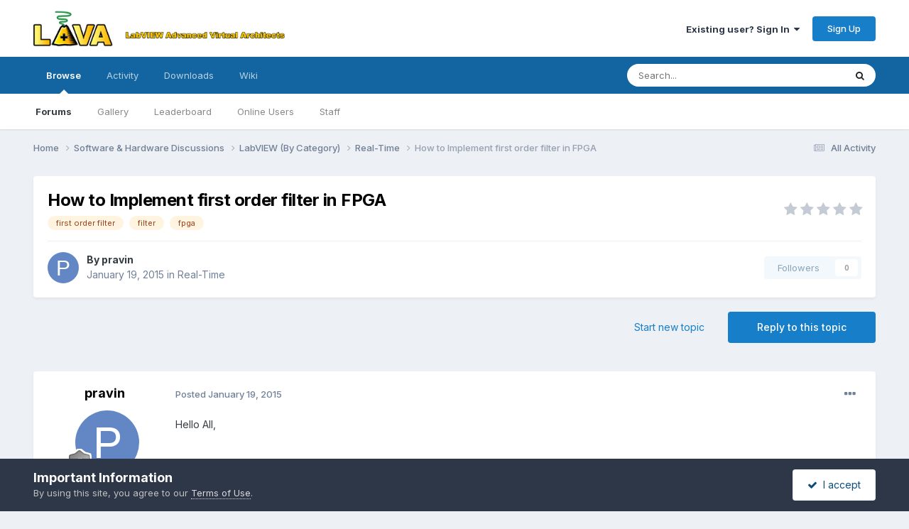

--- FILE ---
content_type: text/html;charset=UTF-8
request_url: https://lavag.org/topic/18752-how-to-implement-first-order-filter-in-fpga/
body_size: 17287
content:
<!DOCTYPE html>
<html lang="en-US" dir="ltr">
	<head>
		<meta charset="utf-8">
        
		<title>How to Implement first order filter in FPGA - Real-Time - LAVA</title>
		
		
		
		

	<meta name="viewport" content="width=device-width, initial-scale=1">



	<meta name="twitter:card" content="summary_large_image" />


	
		<meta name="twitter:site" content="@lavag" />
	



	
		
			
				<meta property="og:title" content="How to Implement first order filter in FPGA">
			
		
	

	
		
			
				<meta property="og:type" content="website">
			
		
	

	
		
			
				<meta property="og:url" content="https://lavag.org/topic/18752-how-to-implement-first-order-filter-in-fpga/">
			
		
	

	
		
			
				<meta name="description" content="Hello All, I have implemented first order filter in Real Time and trying to implement in FPGA. Please attached code for your reference.">
			
		
	

	
		
			
				<meta property="og:description" content="Hello All, I have implemented first order filter in Real Time and trying to implement in FPGA. Please attached code for your reference.">
			
		
	

	
		
			
				<meta property="og:updated_time" content="2015-01-21T07:49:49Z">
			
		
	

	
		
			
				<meta name="keywords" content="first order filter, filter, fpga">
			
		
	

	
		
			
				<meta property="og:image" content="https://lavag.org/uploads/monthly_01_2015/post-15324-0-32996500-1421668335.jpg">
			
		
	

	
		
			
				<meta property="og:site_name" content="LAVA">
			
		
	

	
		
			
				<meta property="og:locale" content="en_US">
			
		
	


	
		<link rel="canonical" href="https://lavag.org/topic/18752-how-to-implement-first-order-filter-in-fpga/" />
	

	
		<link as="style" rel="preload" href="https://lavag.org/applications/core/interface/ckeditor/ckeditor/skins/ips/editor.css?t=P1PF" />
	





<link rel="manifest" href="https://lavag.org/manifest.webmanifest/">
<meta name="msapplication-config" content="https://lavag.org/browserconfig.xml/">
<meta name="msapplication-starturl" content="/">
<meta name="application-name" content="LAVA">
<meta name="apple-mobile-web-app-title" content="LAVA">

	<meta name="theme-color" content="#ffffff">










<link rel="preload" href="//lavag.org/applications/core/interface/font/fontawesome-webfont.woff2?v=4.7.0" as="font" crossorigin="anonymous">
		


	<link rel="preconnect" href="https://fonts.googleapis.com">
	<link rel="preconnect" href="https://fonts.gstatic.com" crossorigin>
	
		<link href="https://fonts.googleapis.com/css2?family=Inter:wght@300;400;500;600;700&display=swap" rel="stylesheet">
	



	<link rel='stylesheet' href='https://lavag.org/uploads/css_built_1/341e4a57816af3ba440d891ca87450ff_framework.css?v=b11ad5f0381763344007' media='all'>

	<link rel='stylesheet' href='https://lavag.org/uploads/css_built_1/05e81b71abe4f22d6eb8d1a929494829_responsive.css?v=b11ad5f0381763344007' media='all'>

	<link rel='stylesheet' href='https://lavag.org/uploads/css_built_1/90eb5adf50a8c640f633d47fd7eb1778_core.css?v=b11ad5f0381763344007' media='all'>

	<link rel='stylesheet' href='https://lavag.org/uploads/css_built_1/5a0da001ccc2200dc5625c3f3934497d_core_responsive.css?v=b11ad5f0381763344007' media='all'>

	<link rel='stylesheet' href='https://lavag.org/uploads/css_built_1/62e269ced0fdab7e30e026f1d30ae516_forums.css?v=b11ad5f0381763344007' media='all'>

	<link rel='stylesheet' href='https://lavag.org/uploads/css_built_1/76e62c573090645fb99a15a363d8620e_forums_responsive.css?v=b11ad5f0381763344007' media='all'>

	<link rel='stylesheet' href='https://lavag.org/uploads/css_built_1/ebdea0c6a7dab6d37900b9190d3ac77b_topics.css?v=b11ad5f0381763344007' media='all'>





<link rel='stylesheet' href='https://lavag.org/uploads/css_built_1/258adbb6e4f3e83cd3b355f84e3fa002_custom.css?v=b11ad5f0381763344007' media='all'>




		
		

	</head>
	<body class='ipsApp ipsApp_front ipsJS_none ipsClearfix' data-controller='core.front.core.app' data-message="" data-pageApp='forums' data-pageLocation='front' data-pageModule='forums' data-pageController='topic' data-pageID='18752'  >
		
        

        

		<a href='#ipsLayout_mainArea' class='ipsHide' title='Go to main content on this page' accesskey='m'>Jump to content</a>
		





		<div id='ipsLayout_header' class='ipsClearfix'>
			<header>
				<div class='ipsLayout_container'>
					


<a href='https://lavag.org/' id='elLogo' accesskey='1'><img src="https://lavag.org/uploads/monthly_2016_04/lava-logo.png.90d31d29ce73c6401ec017723c6e8368.png" alt='LAVA'></a>

					
						

	<ul id='elUserNav' class='ipsList_inline cSignedOut ipsResponsive_showDesktop'>
		
        
		
        
        
            
            <li id='elSignInLink'>
                <a href='https://lavag.org/login/' data-ipsMenu-closeOnClick="false" data-ipsMenu id='elUserSignIn'>
                    Existing user? Sign In &nbsp;<i class='fa fa-caret-down'></i>
                </a>
                
<div id='elUserSignIn_menu' class='ipsMenu ipsMenu_auto ipsHide'>
	<form accept-charset='utf-8' method='post' action='https://lavag.org/login/'>
		<input type="hidden" name="csrfKey" value="5a84ccc7d1ea64b39eb9ad5510e65f67">
		<input type="hidden" name="ref" value="aHR0cHM6Ly9sYXZhZy5vcmcvdG9waWMvMTg3NTItaG93LXRvLWltcGxlbWVudC1maXJzdC1vcmRlci1maWx0ZXItaW4tZnBnYS8=">
		<div data-role="loginForm">
			
			
			
				
<div class="ipsPad ipsForm ipsForm_vertical">
	<h4 class="ipsType_sectionHead">Sign In</h4>
	<br><br>
	<ul class='ipsList_reset'>
		<li class="ipsFieldRow ipsFieldRow_noLabel ipsFieldRow_fullWidth">
			
			
				<input type="email" placeholder="Email Address" name="auth" autocomplete="email">
			
		</li>
		<li class="ipsFieldRow ipsFieldRow_noLabel ipsFieldRow_fullWidth">
			<input type="password" placeholder="Password" name="password" autocomplete="current-password">
		</li>
		<li class="ipsFieldRow ipsFieldRow_checkbox ipsClearfix">
			<span class="ipsCustomInput">
				<input type="checkbox" name="remember_me" id="remember_me_checkbox" value="1" checked aria-checked="true">
				<span></span>
			</span>
			<div class="ipsFieldRow_content">
				<label class="ipsFieldRow_label" for="remember_me_checkbox">Remember me</label>
				<span class="ipsFieldRow_desc">Not recommended on shared computers</span>
			</div>
		</li>
		<li class="ipsFieldRow ipsFieldRow_fullWidth">
			<button type="submit" name="_processLogin" value="usernamepassword" class="ipsButton ipsButton_primary ipsButton_small" id="elSignIn_submit">Sign In</button>
			
				<p class="ipsType_right ipsType_small">
					
						<a href='https://lavag.org/lostpassword/' >
					
					Forgot your password?</a>
				</p>
			
		</li>
	</ul>
</div>
			
		</div>
	</form>
</div>
            </li>
            
        
		
			<li>
				
					<a href='https://lavag.org/register/'  id='elRegisterButton' class='ipsButton ipsButton_normal ipsButton_primary'>Sign Up</a>
				
			</li>
		
	</ul>

						
<ul class='ipsMobileHamburger ipsList_reset ipsResponsive_hideDesktop'>
	<li data-ipsDrawer data-ipsDrawer-drawerElem='#elMobileDrawer'>
		<a href='#'>
			
			
				
			
			
			
			<i class='fa fa-navicon'></i>
		</a>
	</li>
</ul>
					
				</div>
			</header>
			

	<nav data-controller='core.front.core.navBar' class=' ipsResponsive_showDesktop'>
		<div class='ipsNavBar_primary ipsLayout_container '>
			<ul data-role="primaryNavBar" class='ipsClearfix'>
				


	
		
		
			
		
		<li class='ipsNavBar_active' data-active id='elNavSecondary_1' data-role="navBarItem" data-navApp="core" data-navExt="CustomItem">
			
			
				<a href="https://lavag.org"  data-navItem-id="1" data-navDefault>
					Browse<span class='ipsNavBar_active__identifier'></span>
				</a>
			
			
				<ul class='ipsNavBar_secondary ' data-role='secondaryNavBar'>
					


	
		
		
			
		
		<li class='ipsNavBar_active' data-active id='elNavSecondary_8' data-role="navBarItem" data-navApp="forums" data-navExt="Forums">
			
			
				<a href="https://lavag.org"  data-navItem-id="8" data-navDefault>
					Forums<span class='ipsNavBar_active__identifier'></span>
				</a>
			
			
		</li>
	
	

	
		
		
		<li  id='elNavSecondary_25' data-role="navBarItem" data-navApp="gallery" data-navExt="Gallery">
			
			
				<a href="https://lavag.org/gallery/"  data-navItem-id="25" >
					Gallery<span class='ipsNavBar_active__identifier'></span>
				</a>
			
			
		</li>
	
	

	
		
		
		<li  id='elNavSecondary_34' data-role="navBarItem" data-navApp="core" data-navExt="Leaderboard">
			
			
				<a href="https://lavag.org/leaderboard/"  data-navItem-id="34" >
					Leaderboard<span class='ipsNavBar_active__identifier'></span>
				</a>
			
			
		</li>
	
	

	
		
		
		<li  id='elNavSecondary_29' data-role="navBarItem" data-navApp="core" data-navExt="OnlineUsers">
			
			
				<a href="https://lavag.org/online/"  data-navItem-id="29" >
					Online Users<span class='ipsNavBar_active__identifier'></span>
				</a>
			
			
		</li>
	
	

	
		
		
		<li  id='elNavSecondary_28' data-role="navBarItem" data-navApp="core" data-navExt="StaffDirectory">
			
			
				<a href="https://lavag.org/staff/"  data-navItem-id="28" >
					Staff<span class='ipsNavBar_active__identifier'></span>
				</a>
			
			
		</li>
	
	

	
	

					<li class='ipsHide' id='elNavigationMore_1' data-role='navMore'>
						<a href='#' data-ipsMenu data-ipsMenu-appendTo='#elNavigationMore_1' id='elNavigationMore_1_dropdown'>More <i class='fa fa-caret-down'></i></a>
						<ul class='ipsHide ipsMenu ipsMenu_auto' id='elNavigationMore_1_dropdown_menu' data-role='moreDropdown'></ul>
					</li>
				</ul>
			
		</li>
	
	

	
		
		
		<li  id='elNavSecondary_2' data-role="navBarItem" data-navApp="core" data-navExt="CustomItem">
			
			
				<a href="https://lavag.org/discover/"  data-navItem-id="2" >
					Activity<span class='ipsNavBar_active__identifier'></span>
				</a>
			
			
				<ul class='ipsNavBar_secondary ipsHide' data-role='secondaryNavBar'>
					


	
		
		
		<li  id='elNavSecondary_3' data-role="navBarItem" data-navApp="core" data-navExt="AllActivity">
			
			
				<a href="https://lavag.org/discover/"  data-navItem-id="3" >
					All Activity<span class='ipsNavBar_active__identifier'></span>
				</a>
			
			
		</li>
	
	

	
		
		
		<li  id='elNavSecondary_4' data-role="navBarItem" data-navApp="core" data-navExt="YourActivityStreams">
			
			
				<a href="#"  data-navItem-id="4" >
					My Activity Streams<span class='ipsNavBar_active__identifier'></span>
				</a>
			
			
		</li>
	
	

	
		
		
		<li  id='elNavSecondary_5' data-role="navBarItem" data-navApp="core" data-navExt="YourActivityStreamsItem">
			
			
				<a href="https://lavag.org/discover/unread/"  data-navItem-id="5" >
					Unread Content<span class='ipsNavBar_active__identifier'></span>
				</a>
			
			
		</li>
	
	

	
		
		
		<li  id='elNavSecondary_6' data-role="navBarItem" data-navApp="core" data-navExt="YourActivityStreamsItem">
			
			
				<a href="https://lavag.org/discover/content-started/"  data-navItem-id="6" >
					Content I Started<span class='ipsNavBar_active__identifier'></span>
				</a>
			
			
		</li>
	
	

	
		
		
		<li  id='elNavSecondary_7' data-role="navBarItem" data-navApp="core" data-navExt="Search">
			
			
				<a href="https://lavag.org/search/"  data-navItem-id="7" >
					Search<span class='ipsNavBar_active__identifier'></span>
				</a>
			
			
		</li>
	
	

					<li class='ipsHide' id='elNavigationMore_2' data-role='navMore'>
						<a href='#' data-ipsMenu data-ipsMenu-appendTo='#elNavigationMore_2' id='elNavigationMore_2_dropdown'>More <i class='fa fa-caret-down'></i></a>
						<ul class='ipsHide ipsMenu ipsMenu_auto' id='elNavigationMore_2_dropdown_menu' data-role='moreDropdown'></ul>
					</li>
				</ul>
			
		</li>
	
	

	
		
		
		<li  id='elNavSecondary_24' data-role="navBarItem" data-navApp="downloads" data-navExt="Downloads">
			
			
				<a href="https://lavag.org/files/"  data-navItem-id="24" >
					Downloads<span class='ipsNavBar_active__identifier'></span>
				</a>
			
			
		</li>
	
	

	
		
		
		<li  id='elNavSecondary_35' data-role="navBarItem" data-navApp="core" data-navExt="CustomItem">
			
			
				<a href="https://labviewwiki.org" target='_blank' rel="noopener" data-navItem-id="35" >
					Wiki<span class='ipsNavBar_active__identifier'></span>
				</a>
			
			
		</li>
	
	

				<li class='ipsHide' id='elNavigationMore' data-role='navMore'>
					<a href='#' data-ipsMenu data-ipsMenu-appendTo='#elNavigationMore' id='elNavigationMore_dropdown'>More</a>
					<ul class='ipsNavBar_secondary ipsHide' data-role='secondaryNavBar'>
						<li class='ipsHide' id='elNavigationMore_more' data-role='navMore'>
							<a href='#' data-ipsMenu data-ipsMenu-appendTo='#elNavigationMore_more' id='elNavigationMore_more_dropdown'>More <i class='fa fa-caret-down'></i></a>
							<ul class='ipsHide ipsMenu ipsMenu_auto' id='elNavigationMore_more_dropdown_menu' data-role='moreDropdown'></ul>
						</li>
					</ul>
				</li>
			</ul>
			

	<div id="elSearchWrapper">
		<div id='elSearch' data-controller="core.front.core.quickSearch">
			<form accept-charset='utf-8' action='//lavag.org/search/?do=quicksearch' method='post'>
                <input type='search' id='elSearchField' placeholder='Search...' name='q' autocomplete='off' aria-label='Search'>
                <details class='cSearchFilter'>
                    <summary class='cSearchFilter__text'></summary>
                    <ul class='cSearchFilter__menu'>
                        
                        <li><label><input type="radio" name="type" value="all" ><span class='cSearchFilter__menuText'>Everywhere</span></label></li>
                        
                            
                                <li><label><input type="radio" name="type" value='contextual_{&quot;type&quot;:&quot;forums_topic&quot;,&quot;nodes&quot;:13}' checked><span class='cSearchFilter__menuText'>This Forum</span></label></li>
                            
                                <li><label><input type="radio" name="type" value='contextual_{&quot;type&quot;:&quot;forums_topic&quot;,&quot;item&quot;:18752}' checked><span class='cSearchFilter__menuText'>This Topic</span></label></li>
                            
                        
                        
                            <li><label><input type="radio" name="type" value="core_statuses_status"><span class='cSearchFilter__menuText'>Status Updates</span></label></li>
                        
                            <li><label><input type="radio" name="type" value="forums_topic"><span class='cSearchFilter__menuText'>Topics</span></label></li>
                        
                            <li><label><input type="radio" name="type" value="downloads_file"><span class='cSearchFilter__menuText'>Files</span></label></li>
                        
                            <li><label><input type="radio" name="type" value="gallery_image"><span class='cSearchFilter__menuText'>Images</span></label></li>
                        
                            <li><label><input type="radio" name="type" value="gallery_album_item"><span class='cSearchFilter__menuText'>Albums</span></label></li>
                        
                            <li><label><input type="radio" name="type" value="core_members"><span class='cSearchFilter__menuText'>Members</span></label></li>
                        
                    </ul>
                </details>
				<button class='cSearchSubmit' type="submit" aria-label='Search'><i class="fa fa-search"></i></button>
			</form>
		</div>
	</div>

		</div>
	</nav>

			
<ul id='elMobileNav' class='ipsResponsive_hideDesktop' data-controller='core.front.core.mobileNav'>
	
		
			
			
				
				
			
				
				
			
				
					<li id='elMobileBreadcrumb'>
						<a href='https://lavag.org/forum/13-real-time/'>
							<span>Real-Time</span>
						</a>
					</li>
				
				
			
				
				
			
		
	
	
	
	<li >
		<a data-action="defaultStream" href='https://lavag.org/discover/'><i class="fa fa-newspaper-o" aria-hidden="true"></i></a>
	</li>

	

	
		<li class='ipsJS_show'>
			<a href='https://lavag.org/search/'><i class='fa fa-search'></i></a>
		</li>
	
</ul>
		</div>
		<main id='ipsLayout_body' class='ipsLayout_container'>
			<div id='ipsLayout_contentArea'>
				<div id='ipsLayout_contentWrapper'>
					
<nav class='ipsBreadcrumb ipsBreadcrumb_top ipsFaded_withHover'>
	

	<ul class='ipsList_inline ipsPos_right'>
		
		<li >
			<a data-action="defaultStream" class='ipsType_light '  href='https://lavag.org/discover/'><i class="fa fa-newspaper-o" aria-hidden="true"></i> <span>All Activity</span></a>
		</li>
		
	</ul>

	<ul data-role="breadcrumbList">
		<li>
			<a title="Home" href='https://lavag.org/'>
				<span>Home <i class='fa fa-angle-right'></i></span>
			</a>
		</li>
		
		
			<li>
				
					<a href='https://lavag.org/forum/6-software-amp-hardware-discussions/'>
						<span>Software &amp; Hardware Discussions <i class='fa fa-angle-right' aria-hidden="true"></i></span>
					</a>
				
			</li>
		
			<li>
				
					<a href='https://lavag.org/forum/8-labview-by-category/'>
						<span>LabVIEW (By Category) <i class='fa fa-angle-right' aria-hidden="true"></i></span>
					</a>
				
			</li>
		
			<li>
				
					<a href='https://lavag.org/forum/13-real-time/'>
						<span>Real-Time <i class='fa fa-angle-right' aria-hidden="true"></i></span>
					</a>
				
			</li>
		
			<li>
				
					How to Implement first order filter in FPGA
				
			</li>
		
	</ul>
</nav>
					
					<div id='ipsLayout_mainArea'>
						
						
						
						

	




						



<div class='ipsPageHeader ipsResponsive_pull ipsBox ipsPadding sm:ipsPadding:half ipsMargin_bottom'>
		
	
	<div class='ipsFlex ipsFlex-ai:center ipsFlex-fw:wrap ipsGap:4'>
		<div class='ipsFlex-flex:11'>
			<h1 class='ipsType_pageTitle ipsContained_container'>
				

				
				
					<span class='ipsType_break ipsContained'>
						<span>How to Implement first order filter in FPGA</span>
					</span>
				
			</h1>
			
			
				


	
		<ul class='ipsTags ipsList_inline ' >
			
				
					

<li >
	
	<a href="https://lavag.org/tags/first%20order%20filter/" class='ipsTag' title="Find other content tagged with 'first order filter'" rel="tag" data-tag-label="first order filter"><span>first order filter</span></a>
	
</li>
				
					

<li >
	
	<a href="https://lavag.org/tags/filter/" class='ipsTag' title="Find other content tagged with 'filter'" rel="tag" data-tag-label="filter"><span>filter</span></a>
	
</li>
				
					

<li >
	
	<a href="https://lavag.org/tags/fpga/" class='ipsTag' title="Find other content tagged with 'fpga'" rel="tag" data-tag-label="fpga"><span>fpga</span></a>
	
</li>
				
			
			
		</ul>
		
	

			
		</div>
		
			<div class='ipsFlex-flex:00 ipsType_light'>
				
				
<div  class='ipsClearfix ipsRating  ipsRating_veryLarge'>
	
	<ul class='ipsRating_collective'>
		
			
				<li class='ipsRating_off'>
					<i class='fa fa-star'></i>
				</li>
			
		
			
				<li class='ipsRating_off'>
					<i class='fa fa-star'></i>
				</li>
			
		
			
				<li class='ipsRating_off'>
					<i class='fa fa-star'></i>
				</li>
			
		
			
				<li class='ipsRating_off'>
					<i class='fa fa-star'></i>
				</li>
			
		
			
				<li class='ipsRating_off'>
					<i class='fa fa-star'></i>
				</li>
			
		
	</ul>
</div>
			</div>
		
	</div>
	<hr class='ipsHr'>
	<div class='ipsPageHeader__meta ipsFlex ipsFlex-jc:between ipsFlex-ai:center ipsFlex-fw:wrap ipsGap:3'>
		<div class='ipsFlex-flex:11'>
			<div class='ipsPhotoPanel ipsPhotoPanel_mini ipsPhotoPanel_notPhone ipsClearfix'>
				


	<a href="https://lavag.org/profile/15324-pravin/" rel="nofollow" data-ipsHover data-ipsHover-width="370" data-ipsHover-target="https://lavag.org/profile/15324-pravin/?do=hovercard" class="ipsUserPhoto ipsUserPhoto_mini" title="Go to pravin's profile">
		<img src='data:image/svg+xml,%3Csvg%20xmlns%3D%22http%3A%2F%2Fwww.w3.org%2F2000%2Fsvg%22%20viewBox%3D%220%200%201024%201024%22%20style%3D%22background%3A%236287c4%22%3E%3Cg%3E%3Ctext%20text-anchor%3D%22middle%22%20dy%3D%22.35em%22%20x%3D%22512%22%20y%3D%22512%22%20fill%3D%22%23ffffff%22%20font-size%3D%22700%22%20font-family%3D%22-apple-system%2C%20BlinkMacSystemFont%2C%20Roboto%2C%20Helvetica%2C%20Arial%2C%20sans-serif%22%3EP%3C%2Ftext%3E%3C%2Fg%3E%3C%2Fsvg%3E' alt='pravin' loading="lazy">
	</a>

				<div>
					<p class='ipsType_reset ipsType_blendLinks'>
						<span class='ipsType_normal'>
						
							<strong>By 


<a href='https://lavag.org/profile/15324-pravin/' rel="nofollow" data-ipsHover data-ipsHover-width='370' data-ipsHover-target='https://lavag.org/profile/15324-pravin/?do=hovercard&amp;referrer=https%253A%252F%252Flavag.org%252Ftopic%252F18752-how-to-implement-first-order-filter-in-fpga%252F' title="Go to pravin's profile" class="ipsType_break">pravin</a></strong><br />
							<span class='ipsType_light'><time datetime='2015-01-19T11:53:01Z' title='01/19/2015 11:53  AM' data-short='11 yr'>January 19, 2015</time> in <a href="https://lavag.org/forum/13-real-time/">Real-Time</a></span>
						
						</span>
					</p>
				</div>
			</div>
		</div>
		
			<div class='ipsFlex-flex:01 ipsResponsive_hidePhone'>
				<div class='ipsShareLinks'>
					
						


					
					
                    

					



					

<div data-followApp='forums' data-followArea='topic' data-followID='18752' data-controller='core.front.core.followButton'>
	

	<a href='https://lavag.org/login/' rel="nofollow" class="ipsFollow ipsPos_middle ipsButton ipsButton_light ipsButton_verySmall ipsButton_disabled" data-role="followButton" data-ipsTooltip title='Sign in to follow this'>
		<span>Followers</span>
		<span class='ipsCommentCount'>0</span>
	</a>

</div>
				</div>
			</div>
					
	</div>
	
	
</div>








<div class='ipsClearfix'>
	<ul class="ipsToolList ipsToolList_horizontal ipsClearfix ipsSpacer_both ">
		
			<li class='ipsToolList_primaryAction'>
				<span data-controller='forums.front.topic.reply'>
					
						<a href='#replyForm' rel="nofollow" class='ipsButton ipsButton_important ipsButton_medium ipsButton_fullWidth' data-action='replyToTopic'>Reply to this topic</a>
					
				</span>
			</li>
		
		
			<li class='ipsResponsive_hidePhone'>
				
					<a href="https://lavag.org/forum/13-real-time/?do=add" rel="nofollow" class='ipsButton ipsButton_link ipsButton_medium ipsButton_fullWidth' title='Start a new topic in this forum'>Start new topic</a>
				
			</li>
		
		
	</ul>
</div>

<div id='comments' data-controller='core.front.core.commentFeed,forums.front.topic.view, core.front.core.ignoredComments' data-autoPoll data-baseURL='https://lavag.org/topic/18752-how-to-implement-first-order-filter-in-fpga/' data-lastPage data-feedID='topic-18752' class='cTopic ipsClear ipsSpacer_top'>
	
			
	

	

<div data-controller='core.front.core.recommendedComments' data-url='https://lavag.org/topic/18752-how-to-implement-first-order-filter-in-fpga/?recommended=comments' class='ipsRecommendedComments ipsHide'>
	<div data-role="recommendedComments">
		<h2 class='ipsType_sectionHead ipsType_large ipsType_bold ipsMargin_bottom'>Recommended Posts</h2>
		
	</div>
</div>
	
	<div id="elPostFeed" data-role='commentFeed' data-controller='core.front.core.moderation' >
		<form action="https://lavag.org/topic/18752-how-to-implement-first-order-filter-in-fpga/?csrfKey=5a84ccc7d1ea64b39eb9ad5510e65f67&amp;do=multimodComment" method="post" data-ipsPageAction data-role='moderationTools'>
			
			
				

					

					
					



<a id='findComment-112693'></a>
<a id='comment-112693'></a>
<article  id='elComment_112693' class='cPost ipsBox ipsResponsive_pull  ipsComment  ipsComment_parent ipsClearfix ipsClear ipsColumns ipsColumns_noSpacing ipsColumns_collapsePhone    '>
	

	

	<div class='cAuthorPane_mobile ipsResponsive_showPhone'>
		<div class='cAuthorPane_photo'>
			<div class='cAuthorPane_photoWrap'>
				


	<a href="https://lavag.org/profile/15324-pravin/" rel="nofollow" data-ipsHover data-ipsHover-width="370" data-ipsHover-target="https://lavag.org/profile/15324-pravin/?do=hovercard" class="ipsUserPhoto ipsUserPhoto_large" title="Go to pravin's profile">
		<img src='data:image/svg+xml,%3Csvg%20xmlns%3D%22http%3A%2F%2Fwww.w3.org%2F2000%2Fsvg%22%20viewBox%3D%220%200%201024%201024%22%20style%3D%22background%3A%236287c4%22%3E%3Cg%3E%3Ctext%20text-anchor%3D%22middle%22%20dy%3D%22.35em%22%20x%3D%22512%22%20y%3D%22512%22%20fill%3D%22%23ffffff%22%20font-size%3D%22700%22%20font-family%3D%22-apple-system%2C%20BlinkMacSystemFont%2C%20Roboto%2C%20Helvetica%2C%20Arial%2C%20sans-serif%22%3EP%3C%2Ftext%3E%3C%2Fg%3E%3C%2Fsvg%3E' alt='pravin' loading="lazy">
	</a>

				
				
					<a href="https://lavag.org/profile/15324-pravin/badges/" rel="nofollow">
						
<img src='https://lavag.org/uploads/monthly_2021_07/1_Newbie.svg' loading="lazy" alt="Newbie" class="cAuthorPane_badge cAuthorPane_badge--rank ipsOutline ipsOutline:2px" data-ipsTooltip title="Rank: Newbie (1/14)">
					</a>
				
			</div>
		</div>
		<div class='cAuthorPane_content'>
			<h3 class='ipsType_sectionHead cAuthorPane_author ipsType_break ipsType_blendLinks ipsFlex ipsFlex-ai:center'>
				


<a href='https://lavag.org/profile/15324-pravin/' rel="nofollow" data-ipsHover data-ipsHover-width='370' data-ipsHover-target='https://lavag.org/profile/15324-pravin/?do=hovercard&amp;referrer=https%253A%252F%252Flavag.org%252Ftopic%252F18752-how-to-implement-first-order-filter-in-fpga%252F' title="Go to pravin's profile" class="ipsType_break"><span style='color:black;'>pravin</span></a>
			</h3>
			<div class='ipsType_light ipsType_reset'>
			    <a href='https://lavag.org/topic/18752-how-to-implement-first-order-filter-in-fpga/#findComment-112693' rel="nofollow" class='ipsType_blendLinks'>Posted <time datetime='2015-01-19T11:53:01Z' title='01/19/2015 11:53  AM' data-short='11 yr'>January 19, 2015</time></a>
				
			</div>
		</div>
	</div>
	<aside class='ipsComment_author cAuthorPane ipsColumn ipsColumn_medium ipsResponsive_hidePhone'>
		<h3 class='ipsType_sectionHead cAuthorPane_author ipsType_blendLinks ipsType_break'><strong>


<a href='https://lavag.org/profile/15324-pravin/' rel="nofollow" data-ipsHover data-ipsHover-width='370' data-ipsHover-target='https://lavag.org/profile/15324-pravin/?do=hovercard&amp;referrer=https%253A%252F%252Flavag.org%252Ftopic%252F18752-how-to-implement-first-order-filter-in-fpga%252F' title="Go to pravin's profile" class="ipsType_break">pravin</a></strong>
			
		</h3>
		<ul class='cAuthorPane_info ipsList_reset'>
			<li data-role='photo' class='cAuthorPane_photo'>
				<div class='cAuthorPane_photoWrap'>
					


	<a href="https://lavag.org/profile/15324-pravin/" rel="nofollow" data-ipsHover data-ipsHover-width="370" data-ipsHover-target="https://lavag.org/profile/15324-pravin/?do=hovercard" class="ipsUserPhoto ipsUserPhoto_large" title="Go to pravin's profile">
		<img src='data:image/svg+xml,%3Csvg%20xmlns%3D%22http%3A%2F%2Fwww.w3.org%2F2000%2Fsvg%22%20viewBox%3D%220%200%201024%201024%22%20style%3D%22background%3A%236287c4%22%3E%3Cg%3E%3Ctext%20text-anchor%3D%22middle%22%20dy%3D%22.35em%22%20x%3D%22512%22%20y%3D%22512%22%20fill%3D%22%23ffffff%22%20font-size%3D%22700%22%20font-family%3D%22-apple-system%2C%20BlinkMacSystemFont%2C%20Roboto%2C%20Helvetica%2C%20Arial%2C%20sans-serif%22%3EP%3C%2Ftext%3E%3C%2Fg%3E%3C%2Fsvg%3E' alt='pravin' loading="lazy">
	</a>

					
					
						
<img src='https://lavag.org/uploads/monthly_2021_07/1_Newbie.svg' loading="lazy" alt="Newbie" class="cAuthorPane_badge cAuthorPane_badge--rank ipsOutline ipsOutline:2px" data-ipsTooltip title="Rank: Newbie (1/14)">
					
				</div>
			</li>
			
				<li data-role='group'><span style='color:black;'>Members</span></li>
				
			
			
				<li data-role='stats' class='ipsMargin_top'>
					<ul class="ipsList_reset ipsType_light ipsFlex ipsFlex-ai:center ipsFlex-jc:center ipsGap_row:2 cAuthorPane_stats">
						<li>
							
								<a href="https://lavag.org/profile/15324-pravin/content/" rel="nofollow" title="68 posts" data-ipsTooltip class="ipsType_blendLinks">
							
								<i class="fa fa-comment"></i> 68
							
								</a>
							
						</li>
						
					</ul>
				</li>
			
			
				

	
	<li data-role='custom-field' class='ipsResponsive_hidePhone ipsType_break'>
		
<span class='ft'>Version:</span><span class='fc'>LabVIEW NXG 2.0</span>
	</li>
	
	<li data-role='custom-field' class='ipsResponsive_hidePhone ipsType_break'>
		
<span class='ft'>Since:</span><span class='fc'>2017</span>
	</li>
	

			
		</ul>
	</aside>
	<div class='ipsColumn ipsColumn_fluid ipsMargin:none'>
		

<div id='comment-112693_wrap' data-controller='core.front.core.comment' data-commentApp='forums' data-commentType='forums' data-commentID="112693" data-quoteData='{&quot;userid&quot;:15324,&quot;username&quot;:&quot;pravin&quot;,&quot;timestamp&quot;:1421668381,&quot;contentapp&quot;:&quot;forums&quot;,&quot;contenttype&quot;:&quot;forums&quot;,&quot;contentid&quot;:18752,&quot;contentclass&quot;:&quot;forums_Topic&quot;,&quot;contentcommentid&quot;:112693}' class='ipsComment_content ipsType_medium'>

	<div class='ipsComment_meta ipsType_light ipsFlex ipsFlex-ai:center ipsFlex-jc:between ipsFlex-fd:row-reverse'>
		<div class='ipsType_light ipsType_reset ipsType_blendLinks ipsComment_toolWrap'>
			<div class='ipsResponsive_hidePhone ipsComment_badges'>
				<ul class='ipsList_reset ipsFlex ipsFlex-jc:end ipsFlex-fw:wrap ipsGap:2 ipsGap_row:1'>
					
					
					
					
					
				</ul>
			</div>
			<ul class='ipsList_reset ipsComment_tools'>
				<li>
					<a href='#elControls_112693_menu' class='ipsComment_ellipsis' id='elControls_112693' title='More options...' data-ipsMenu data-ipsMenu-appendTo='#comment-112693_wrap'><i class='fa fa-ellipsis-h'></i></a>
					<ul id='elControls_112693_menu' class='ipsMenu ipsMenu_narrow ipsHide'>
						
							<li class='ipsMenu_item'><a href='https://lavag.org/topic/18752-how-to-implement-first-order-filter-in-fpga/?do=reportComment&amp;comment=112693'  data-action='reportComment' title='Report this content'>Report</a></li>
						
						
                        
						
						
						
							
								
							
							
							
							
							
							
						
					</ul>
				</li>
				
			</ul>
		</div>

		<div class='ipsType_reset ipsResponsive_hidePhone'>
		   
		   Posted <time datetime='2015-01-19T11:53:01Z' title='01/19/2015 11:53  AM' data-short='11 yr'>January 19, 2015</time>
		   
			
			<span class='ipsResponsive_hidePhone'>
				
				
			</span>
		</div>
	</div>

	

    

	<div class='cPost_contentWrap'>
		
		<div data-role='commentContent' class='ipsType_normal ipsType_richText ipsPadding_bottom ipsContained' data-controller='core.front.core.lightboxedImages'>
			<p>Hello All,</p>
<p> </p>
<p>I have implemented first order filter in Real Time and trying to implement in FPGA.</p>
<p>Please attached code for your reference.</p>
<p><a class="ipsAttachLink ipsAttachLink_image" href="https://lavag.org/uploads/monthly_01_2015/post-15324-0-32996500-1421668335.jpg" rel="external nofollow"><img src="https://lavag.org/uploads/monthly_01_2015/post-15324-0-32996500-1421668335_thumb.jpg" data-fileid="%7B___base_url___%7D/applications/core/interface/file/attachment.php?id=9872" class="ipsImage ipsImage_thumbnailed" alt="post-15324-0-32996500-1421668335_thumb.j"></a></p>


			
		</div>

		
			<div class='ipsItemControls'>
				
					
						

	<div data-controller='core.front.core.reaction' class='ipsItemControls_right ipsClearfix '>	
		<div class='ipsReact ipsPos_right'>
			
				
				<div class='ipsReact_blurb ipsHide' data-role='reactionBlurb'>
					
				</div>
			
			
			
		</div>
	</div>

					
				
				<ul class='ipsComment_controls ipsClearfix ipsItemControls_left' data-role="commentControls">
					
						
						
							<li data-ipsQuote-editor='topic_comment' data-ipsQuote-target='#comment-112693' class='ipsJS_show'>
								<button class='ipsButton ipsButton_light ipsButton_verySmall ipsButton_narrow cMultiQuote ipsHide' data-action='multiQuoteComment' data-ipsTooltip data-ipsQuote-multiQuote data-mqId='mq112693' title='MultiQuote'><i class='fa fa-plus'></i></button>
							</li>
							<li data-ipsQuote-editor='topic_comment' data-ipsQuote-target='#comment-112693' class='ipsJS_show'>
								<a href='#' data-action='quoteComment' data-ipsQuote-singleQuote>Quote</a>
							</li>
						
						
						
												
					
					<li class='ipsHide' data-role='commentLoading'>
						<span class='ipsLoading ipsLoading_tiny ipsLoading_noAnim'></span>
					</li>
				</ul>
			</div>
		

		
	</div>

	
    
</div>
	</div>
</article>
					
					
					
				

					

					
					



<a id='findComment-112721'></a>
<a id='comment-112721'></a>
<article  id='elComment_112721' class='cPost ipsBox ipsResponsive_pull  ipsComment  ipsComment_parent ipsClearfix ipsClear ipsColumns ipsColumns_noSpacing ipsColumns_collapsePhone    '>
	

	

	<div class='cAuthorPane_mobile ipsResponsive_showPhone'>
		<div class='cAuthorPane_photo'>
			<div class='cAuthorPane_photoWrap'>
				


	<a href="https://lavag.org/profile/30568-jksh/" rel="nofollow" data-ipsHover data-ipsHover-width="370" data-ipsHover-target="https://lavag.org/profile/30568-jksh/?do=hovercard" class="ipsUserPhoto ipsUserPhoto_large" title="Go to JKSH's profile">
		<img src='https://lavag.org/uploads/monthly_2019_03/600139752_fcd575e3ecce925afe03766cc070bc6d.thumb_jpgsize200.d205cda7a1eb6252e6eb692b88952a85' alt='JKSH' loading="lazy">
	</a>

				
				
					<a href="https://lavag.org/profile/30568-jksh/badges/" rel="nofollow">
						
<img src='https://lavag.org/uploads/monthly_2021_07/6_Enthusiast.svg' loading="lazy" alt="Enthusiast" class="cAuthorPane_badge cAuthorPane_badge--rank ipsOutline ipsOutline:2px" data-ipsTooltip title="Rank: Enthusiast (6/14)">
					</a>
				
			</div>
		</div>
		<div class='cAuthorPane_content'>
			<h3 class='ipsType_sectionHead cAuthorPane_author ipsType_break ipsType_blendLinks ipsFlex ipsFlex-ai:center'>
				


<a href='https://lavag.org/profile/30568-jksh/' rel="nofollow" data-ipsHover data-ipsHover-width='370' data-ipsHover-target='https://lavag.org/profile/30568-jksh/?do=hovercard&amp;referrer=https%253A%252F%252Flavag.org%252Ftopic%252F18752-how-to-implement-first-order-filter-in-fpga%252F' title="Go to JKSH's profile" class="ipsType_break"><span style='color:black;'>JKSH</span></a>
			</h3>
			<div class='ipsType_light ipsType_reset'>
			    <a href='https://lavag.org/topic/18752-how-to-implement-first-order-filter-in-fpga/#findComment-112721' rel="nofollow" class='ipsType_blendLinks'>Posted <time datetime='2015-01-21T07:49:49Z' title='01/21/2015 07:49  AM' data-short='11 yr'>January 21, 2015</time></a>
				
			</div>
		</div>
	</div>
	<aside class='ipsComment_author cAuthorPane ipsColumn ipsColumn_medium ipsResponsive_hidePhone'>
		<h3 class='ipsType_sectionHead cAuthorPane_author ipsType_blendLinks ipsType_break'><strong>


<a href='https://lavag.org/profile/30568-jksh/' rel="nofollow" data-ipsHover data-ipsHover-width='370' data-ipsHover-target='https://lavag.org/profile/30568-jksh/?do=hovercard&amp;referrer=https%253A%252F%252Flavag.org%252Ftopic%252F18752-how-to-implement-first-order-filter-in-fpga%252F' title="Go to JKSH's profile" class="ipsType_break">JKSH</a></strong>
			
		</h3>
		<ul class='cAuthorPane_info ipsList_reset'>
			<li data-role='photo' class='cAuthorPane_photo'>
				<div class='cAuthorPane_photoWrap'>
					


	<a href="https://lavag.org/profile/30568-jksh/" rel="nofollow" data-ipsHover data-ipsHover-width="370" data-ipsHover-target="https://lavag.org/profile/30568-jksh/?do=hovercard" class="ipsUserPhoto ipsUserPhoto_large" title="Go to JKSH's profile">
		<img src='https://lavag.org/uploads/monthly_2019_03/600139752_fcd575e3ecce925afe03766cc070bc6d.thumb_jpgsize200.d205cda7a1eb6252e6eb692b88952a85' alt='JKSH' loading="lazy">
	</a>

					
					
						
<img src='https://lavag.org/uploads/monthly_2021_07/6_Enthusiast.svg' loading="lazy" alt="Enthusiast" class="cAuthorPane_badge cAuthorPane_badge--rank ipsOutline ipsOutline:2px" data-ipsTooltip title="Rank: Enthusiast (6/14)">
					
				</div>
			</li>
			
				<li data-role='group'><span style='color:black;'>Members</span></li>
				
			
			
				<li data-role='stats' class='ipsMargin_top'>
					<ul class="ipsList_reset ipsType_light ipsFlex ipsFlex-ai:center ipsFlex-jc:center ipsGap_row:2 cAuthorPane_stats">
						<li>
							
								<a href="https://lavag.org/profile/30568-jksh/content/" rel="nofollow" title="499 posts" data-ipsTooltip class="ipsType_blendLinks">
							
								<i class="fa fa-comment"></i> 499
							
								</a>
							
						</li>
						
					</ul>
				</li>
			
			
				

	
	<li data-role='custom-field' class='ipsResponsive_hidePhone ipsType_break'>
		
<span class='ft'>Location:</span><span class='fc'>Western Australia</span>
	</li>
	

	
	<li data-role='custom-field' class='ipsResponsive_hidePhone ipsType_break'>
		
<span class='ft'>Version:</span><span class='fc'>LabVIEW 2020</span>
	</li>
	
	<li data-role='custom-field' class='ipsResponsive_hidePhone ipsType_break'>
		
<span class='ft'>Since:</span><span class='fc'>2011</span>
	</li>
	

			
		</ul>
	</aside>
	<div class='ipsColumn ipsColumn_fluid ipsMargin:none'>
		

<div id='comment-112721_wrap' data-controller='core.front.core.comment' data-commentApp='forums' data-commentType='forums' data-commentID="112721" data-quoteData='{&quot;userid&quot;:30568,&quot;username&quot;:&quot;JKSH&quot;,&quot;timestamp&quot;:1421826589,&quot;contentapp&quot;:&quot;forums&quot;,&quot;contenttype&quot;:&quot;forums&quot;,&quot;contentid&quot;:18752,&quot;contentclass&quot;:&quot;forums_Topic&quot;,&quot;contentcommentid&quot;:112721}' class='ipsComment_content ipsType_medium'>

	<div class='ipsComment_meta ipsType_light ipsFlex ipsFlex-ai:center ipsFlex-jc:between ipsFlex-fd:row-reverse'>
		<div class='ipsType_light ipsType_reset ipsType_blendLinks ipsComment_toolWrap'>
			<div class='ipsResponsive_hidePhone ipsComment_badges'>
				<ul class='ipsList_reset ipsFlex ipsFlex-jc:end ipsFlex-fw:wrap ipsGap:2 ipsGap_row:1'>
					
					
					
					
					
				</ul>
			</div>
			<ul class='ipsList_reset ipsComment_tools'>
				<li>
					<a href='#elControls_112721_menu' class='ipsComment_ellipsis' id='elControls_112721' title='More options...' data-ipsMenu data-ipsMenu-appendTo='#comment-112721_wrap'><i class='fa fa-ellipsis-h'></i></a>
					<ul id='elControls_112721_menu' class='ipsMenu ipsMenu_narrow ipsHide'>
						
							<li class='ipsMenu_item'><a href='https://lavag.org/topic/18752-how-to-implement-first-order-filter-in-fpga/?do=reportComment&amp;comment=112721'  data-action='reportComment' title='Report this content'>Report</a></li>
						
						
                        
						
						
						
							
								
							
							
							
							
							
							
						
					</ul>
				</li>
				
			</ul>
		</div>

		<div class='ipsType_reset ipsResponsive_hidePhone'>
		   
		   Posted <time datetime='2015-01-21T07:49:49Z' title='01/21/2015 07:49  AM' data-short='11 yr'>January 21, 2015</time>
		   
			
			<span class='ipsResponsive_hidePhone'>
				
				
			</span>
		</div>
	</div>

	

    

	<div class='cPost_contentWrap'>
		
		<div data-role='commentContent' class='ipsType_normal ipsType_richText ipsPadding_bottom ipsContained' data-controller='core.front.core.lightboxedImages'>
			<p>Hi,</p>
<p> </p>
<p>Have a look at the <a href="http://zone.ni.com/reference/en-XX/help/371599K-01/lvfpga/fpga_math_analysis_palette/" rel="external nofollow">FPGA Math &amp; Analysis VIs and Functions</a><span style="font-size:14px;">. There are ready-made Butterworth and Notch filters.</span></p>
<p> </p>
<p><span style="font-size:14px;">By the way, if you want to post any code in the future, open your LabVIEW Block Diagram, select the code, and click "Edit" -&gt; "Create VI Snippet from Selection". That produces a high-quality PNG file that other users can import directly into LabVIEW to test your code.</span></p>


			
		</div>

		
			<div class='ipsItemControls'>
				
					
						

	<div data-controller='core.front.core.reaction' class='ipsItemControls_right ipsClearfix '>	
		<div class='ipsReact ipsPos_right'>
			
				
				<div class='ipsReact_blurb ' data-role='reactionBlurb'>
					
						

	
	<ul class='ipsReact_reactions'>
		
		
			
				
				<li class='ipsReact_reactCount'>
					
						<span data-ipsTooltip title="Like">
					
							<span>
								<img src='https://lavag.org/uploads/reactions/react_like.png' alt="Like" loading="lazy">
							</span>
							<span>
								1
							</span>
					
						</span>
					
				</li>
			
		
	</ul>

					
				</div>
			
			
			
		</div>
	</div>

					
				
				<ul class='ipsComment_controls ipsClearfix ipsItemControls_left' data-role="commentControls">
					
						
						
							<li data-ipsQuote-editor='topic_comment' data-ipsQuote-target='#comment-112721' class='ipsJS_show'>
								<button class='ipsButton ipsButton_light ipsButton_verySmall ipsButton_narrow cMultiQuote ipsHide' data-action='multiQuoteComment' data-ipsTooltip data-ipsQuote-multiQuote data-mqId='mq112721' title='MultiQuote'><i class='fa fa-plus'></i></button>
							</li>
							<li data-ipsQuote-editor='topic_comment' data-ipsQuote-target='#comment-112721' class='ipsJS_show'>
								<a href='#' data-action='quoteComment' data-ipsQuote-singleQuote>Quote</a>
							</li>
						
						
						
												
					
					<li class='ipsHide' data-role='commentLoading'>
						<span class='ipsLoading ipsLoading_tiny ipsLoading_noAnim'></span>
					</li>
				</ul>
			</div>
		

		
	</div>

	
    
</div>
	</div>
</article>
					
					
					
				
			
			
<input type="hidden" name="csrfKey" value="5a84ccc7d1ea64b39eb9ad5510e65f67" />


		</form>
	</div>

	
	
	
	
	
		<a id='replyForm'></a>
	<div data-role='replyArea' class='cTopicPostArea ipsBox ipsResponsive_pull ipsPadding  ipsSpacer_top' >
			
				
				

	
		<div class='ipsPadding_bottom ipsBorder_bottom ipsMargin_bottom cGuestTeaser'>
			<h2 class='ipsType_pageTitle'>Join the conversation</h2>
			<p class='ipsType_normal ipsType_reset'>
	
				
					You can post now and register later.
				
				If you have an account, <a class='ipsType_brandedLink' href='https://lavag.org/login/' data-ipsDialog data-ipsDialog-size='medium' data-ipsDialog-title='Sign In Now'>sign in now</a> to post with your account.
				
			</p>
	
		</div>
	


<form accept-charset='utf-8' class="ipsForm ipsForm_vertical" action="https://lavag.org/topic/18752-how-to-implement-first-order-filter-in-fpga/" method="post" enctype="multipart/form-data">
	<input type="hidden" name="commentform_18752_submitted" value="1">
	
		<input type="hidden" name="csrfKey" value="5a84ccc7d1ea64b39eb9ad5510e65f67">
	
		<input type="hidden" name="_contentReply" value="1">
	
		<input type="hidden" name="captcha_field" value="1">
	
	
		<input type="hidden" name="MAX_FILE_SIZE" value="8388608">
		<input type="hidden" name="plupload" value="33eff3bba05fbda5284a59f5400f06d4">
	
	<div class='ipsComposeArea ipsComposeArea_withPhoto ipsClearfix ipsContained'>
		<div data-role='whosTyping' class='ipsHide ipsMargin_bottom'></div>
		<div class='ipsPos_left ipsResponsive_hidePhone ipsResponsive_block'>

	<span class='ipsUserPhoto ipsUserPhoto_small '>
		<img src='https://lavag.org/uploads/set_resources_1/84c1e40ea0e759e3f1505eb1788ddf3c_default_photo.png' alt='Guest' loading="lazy">
	</span>
</div>
		<div class='ipsComposeArea_editor'>
			
				
					
				
					
						<ul class='ipsForm ipsForm_horizontal ipsMargin_bottom:half' data-ipsEditor-toolList>
							<li class='ipsFieldRow ipsFieldRow_fullWidth'>
								


	<input
		type="email"
		name="guest_email"
        
		id="elInput_guest_email"
		aria-required='true'
		
		
		
		placeholder='Enter your email address (this is not shown to other users)'
		
		autocomplete="email"
	>
	
	
	

								
							</li>
						</ul>
					
				
					
				
			
			
				
					
						
							
						
						

<div data-role='editorCensorBlock' data-controller='core.global.editor.censorBlock' data-censorBlockWords='[{&quot;word&quot;:&quot;Guarda&quot;,&quot;type&quot;:&quot;exact&quot;},{&quot;word&quot;:&quot;Crypto&quot;,&quot;type&quot;:&quot;exact&quot;},{&quot;word&quot;:&quot;Bitcoin&quot;,&quot;type&quot;:&quot;exact&quot;},{&quot;word&quot;:&quot;cryptocurrency&quot;,&quot;type&quot;:&quot;exact&quot;},{&quot;word&quot;:&quot;cryptocurrencies&quot;,&quot;type&quot;:&quot;exact&quot;},{&quot;word&quot;:&quot;Delhi&quot;,&quot;type&quot;:&quot;exact&quot;},{&quot;word&quot;:&quot;Call Girls&quot;,&quot;type&quot;:&quot;exact&quot;},{&quot;word&quot;:&quot;phone number&quot;,&quot;type&quot;:&quot;exact&quot;},{&quot;word&quot;:&quot;coinbase&quot;,&quot;type&quot;:&quot;exact&quot;},{&quot;word&quot;:&quot;customer service&quot;,&quot;type&quot;:&quot;exact&quot;},{&quot;word&quot;:&quot;1-888&quot;,&quot;type&quot;:&quot;exact&quot;},{&quot;word&quot;:&quot;atomic wallet&quot;,&quot;type&quot;:&quot;exact&quot;},{&quot;word&quot;:&quot;abortion&quot;,&quot;type&quot;:&quot;exact&quot;},{&quot;word&quot;:&quot;escort&quot;,&quot;type&quot;:&quot;exact&quot;},{&quot;word&quot;:&quot;sex&quot;,&quot;type&quot;:&quot;exact&quot;},{&quot;word&quot;:&quot;nude&quot;,&quot;type&quot;:&quot;exact&quot;},{&quot;word&quot;:&quot;porn&quot;,&quot;type&quot;:&quot;exact&quot;},{&quot;word&quot;:&quot;erotic&quot;,&quot;type&quot;:&quot;exact&quot;},{&quot;word&quot;:&quot;Call #girls&quot;,&quot;type&quot;:&quot;exact&quot;},{&quot;word&quot;:&quot;coin.base&quot;,&quot;type&quot;:&quot;exact&quot;},{&quot;word&quot;:&quot;coin base&quot;,&quot;type&quot;:&quot;exact&quot;},{&quot;word&quot;:&quot;\ud835\udd3cscort&quot;,&quot;type&quot;:&quot;exact&quot;},{&quot;word&quot;:&quot;\ud835\udd3cscorts&quot;,&quot;type&quot;:&quot;exact&quot;},{&quot;word&quot;:&quot;Live Chat&quot;,&quot;type&quot;:&quot;exact&quot;},{&quot;word&quot;:&quot;WhatsApp&quot;,&quot;type&quot;:&quot;exact&quot;},{&quot;word&quot;:&quot;Lucifer&quot;,&quot;type&quot;:&quot;exact&quot;},{&quot;word&quot;:&quot;OCCULT&quot;,&quot;type&quot;:&quot;exact&quot;},{&quot;word&quot;:&quot;Counterfeit&quot;,&quot;type&quot;:&quot;exact&quot;},{&quot;word&quot;:&quot;cannabis&quot;,&quot;type&quot;:&quot;exact&quot;},{&quot;word&quot;:&quot;vape&quot;,&quot;type&quot;:&quot;exact&quot;},{&quot;word&quot;:&quot;shrooms&quot;,&quot;type&quot;:&quot;exact&quot;},{&quot;word&quot;:&quot;death&quot;,&quot;type&quot;:&quot;exact&quot;},{&quot;word&quot;:&quot;tronlink&quot;,&quot;type&quot;:&quot;exact&quot;},{&quot;word&quot;:&quot;electrum&quot;,&quot;type&quot;:&quot;exact&quot;},{&quot;word&quot;:&quot;WATCH NOW&quot;,&quot;type&quot;:&quot;exact&quot;},{&quot;word&quot;:&quot;CLICK HERE&quot;,&quot;type&quot;:&quot;exact&quot;},{&quot;word&quot;:&quot;18++&quot;,&quot;type&quot;:&quot;exact&quot;},{&quot;word&quot;:&quot;Onlyfans&quot;,&quot;type&quot;:&quot;exact&quot;},{&quot;word&quot;:&quot;Download Now&quot;,&quot;type&quot;:&quot;exact&quot;},{&quot;word&quot;:&quot;18+&quot;,&quot;type&quot;:&quot;exact&quot;}]' data-editorID='topic_comment_18752' class='ipsHide ipsMargin_bottom ipsAreaBackground_light ipsPad_half ipsLoading_small'>
    <div class="ipsMessage ipsMessage_warning">
        Unfortunately, your content contains terms that we do not allow. Please edit your content to remove the highlighted words below.
    </div>
    <div data-role="editorCensorBlockMessage" class="ipsType_normal ipsType_richText"><div data-role="editorCensorBlockMessageInternal"></div></div>
</div>

<div class='ipsType_normal ipsType_richText ipsType_break' data-ipsEditor data-ipsEditor-controller="https://lavag.org/index.php?app=core&amp;module=system&amp;controller=editor" data-ipsEditor-minimized  data-ipsEditor-toolbars='{&quot;desktop&quot;:[{&quot;name&quot;:&quot;row1&quot;,&quot;items&quot;:[&quot;Bold&quot;,&quot;Italic&quot;,&quot;Underline&quot;,&quot;Strike&quot;,&quot;-&quot;,&quot;ipsLink&quot;,&quot;Ipsquote&quot;,&quot;ipsCode&quot;,&quot;ipsEmoticon&quot;,&quot;-&quot;,&quot;BulletedList&quot;,&quot;NumberedList&quot;,&quot;-&quot;,&quot;Indent&quot;,&quot;JustifyLeft&quot;,&quot;JustifyCenter&quot;,&quot;-&quot;,&quot;TextColor&quot;,&quot;RemoveFormat&quot;,&quot;FontSize&quot;,&quot;-&quot;,&quot;ipsPreview&quot;]},&quot;\/&quot;],&quot;tablet&quot;:[{&quot;name&quot;:&quot;row1&quot;,&quot;items&quot;:[&quot;Bold&quot;,&quot;Italic&quot;,&quot;Underline&quot;,&quot;-&quot;,&quot;ipsLink&quot;,&quot;Ipsquote&quot;,&quot;ipsEmoticon&quot;,&quot;-&quot;,&quot;BulletedList&quot;,&quot;NumberedList&quot;,&quot;-&quot;,&quot;ipsPreview&quot;]},&quot;\/&quot;],&quot;phone&quot;:[{&quot;name&quot;:&quot;row1&quot;,&quot;items&quot;:[&quot;Bold&quot;,&quot;Italic&quot;,&quot;Underline&quot;,&quot;-&quot;,&quot;ipsEmoticon&quot;,&quot;-&quot;,&quot;ipsLink&quot;,&quot;-&quot;,&quot;ipsPreview&quot;]},&quot;\/&quot;]}' data-ipsEditor-extraPlugins='' data-ipsEditor-postKey="8452b146a44259b6231470c533d97d32" data-ipsEditor-autoSaveKey="reply-forums/forums-18752"  data-ipsEditor-skin="ips" data-ipsEditor-name="topic_comment_18752" data-ipsEditor-pasteBehaviour='rich'  data-ipsEditor-ipsPlugins="ipsautolink,ipsautosave,ipsctrlenter,ipscode,ipscontextmenu,ipsemoticon,ipsimage,ipslink,ipsmentions,ipspage,ipspaste,ipsquote,ipsspoiler,ipsautogrow,ipssource,removeformat,ipspreview" data-ipsEditor-contentClass='IPS\forums\Topic' data-ipsEditor-contentId='18752'>
    <div data-role='editorComposer'>
		<noscript>
			<textarea name="topic_comment_18752_noscript" rows="15"></textarea>
		</noscript>
		<div class="ipsHide norewrite" data-role="mainEditorArea">
			<textarea name="topic_comment_18752" data-role='contentEditor' class="ipsHide" tabindex='1'></textarea>
		</div>
		
			<div class='ipsComposeArea_dummy ipsJS_show' tabindex='1'><i class='fa fa-comment-o'></i> Reply to this topic...</div>
		
		<div class="ipsHide ipsComposeArea_editorPaste" data-role="pasteMessage">
			<p class='ipsType_reset ipsPad_half'>
				
					<a class="ipsPos_right ipsType_normal ipsCursor_pointer ipsComposeArea_editorPasteSwitch" data-action="keepPasteFormatting" title='Keep formatting' data-ipsTooltip>&times;</a>
					<i class="fa fa-info-circle"></i>&nbsp; Pasted as rich text. &nbsp;&nbsp;<a class='ipsCursor_pointer' data-action="removePasteFormatting">Paste as plain text instead</a>
				
			</p>
		</div>
		<div class="ipsHide ipsComposeArea_editorPaste" data-role="emoticonMessage">
			<p class='ipsType_reset ipsPad_half'>
				<i class="fa fa-info-circle"></i>&nbsp; Only 75 emoji are allowed.
			</p>
		</div>
		<div class="ipsHide ipsComposeArea_editorPaste" data-role="embedMessage">
			<p class='ipsType_reset ipsPad_half'>
				<a class="ipsPos_right ipsType_normal ipsCursor_pointer ipsComposeArea_editorPasteSwitch" data-action="keepEmbeddedMedia" title='Keep embedded content' data-ipsTooltip>&times;</a>
				<i class="fa fa-info-circle"></i>&nbsp; Your link has been automatically embedded. &nbsp;&nbsp;<a class='ipsCursor_pointer' data-action="removeEmbeddedMedia">Display as a link instead</a>
			</p>
		</div>
		<div class="ipsHide ipsComposeArea_editorPaste" data-role="embedFailMessage">
			<p class='ipsType_reset ipsPad_half'>
			</p>
		</div>
		<div class="ipsHide ipsComposeArea_editorPaste" data-role="autoSaveRestoreMessage">
			<p class='ipsType_reset ipsPad_half'>
				<a class="ipsPos_right ipsType_normal ipsCursor_pointer ipsComposeArea_editorPasteSwitch" data-action="keepRestoredContents" title='Keep restored contents' data-ipsTooltip>&times;</a>
				<i class="fa fa-info-circle"></i>&nbsp; Your previous content has been restored. &nbsp;&nbsp;<a class='ipsCursor_pointer' data-action="clearEditorContents">Clear editor</a>
			</p>
		</div>
		<div class="ipsHide ipsComposeArea_editorPaste" data-role="imageMessage">
			<p class='ipsType_reset ipsPad_half'>
				<a class="ipsPos_right ipsType_normal ipsCursor_pointer ipsComposeArea_editorPasteSwitch" data-action="removeImageMessage">&times;</a>
				<i class="fa fa-info-circle"></i>&nbsp; You cannot paste images directly. Upload or insert images from URL.
			</p>
		</div>
		
	<div data-ipsEditor-toolList class="ipsAreaBackground_light ipsClearfix">
		<div data-role='attachmentArea'>
			<div class="ipsComposeArea_dropZone ipsComposeArea_dropZoneSmall ipsClearfix ipsClearfix" id='elEditorDrop_topic_comment_18752'>
				<div>
					<ul class='ipsList_inline ipsClearfix'>
						
						
					</ul>
				</div>
			</div>		
		</div>
	</div>
	</div>
	<div data-role='editorPreview' class='ipsHide'>
		<div class='ipsAreaBackground_light ipsPad_half' data-role='previewToolbar'>
			<a href='#' class='ipsPos_right' data-action='closePreview' title='Return to editing mode' data-ipsTooltip>&times;</a>
			<ul class='ipsButton_split'>
				<li data-action='resizePreview' data-size='desktop'><a href='#' title='View at approximate desktop size' data-ipsTooltip class='ipsButton ipsButton_verySmall ipsButton_primary'>Desktop</a></li>
				<li data-action='resizePreview' data-size='tablet'><a href='#' title='View at approximate tablet size' data-ipsTooltip class='ipsButton ipsButton_verySmall ipsButton_light'>Tablet</a></li>
				<li data-action='resizePreview' data-size='phone'><a href='#' title='View at approximate phone size' data-ipsTooltip class='ipsButton ipsButton_verySmall ipsButton_light'>Phone</a></li>
			</ul>
		</div>
		<div data-role='previewContainer' class='ipsAreaBackground ipsType_center'></div>
	</div>
</div>
						
					
				
					
				
					
				
			
			<ul class='ipsToolList ipsToolList_horizontal ipsClear ipsClearfix ipsJS_hide' data-ipsEditor-toolList>
				
					
						
					
						
					
						
							<li class='ipsPos_left ipsResponsive_noFloat  ipsType_medium ipsType_light'>
								
<div data-ipsCaptcha data-ipsCaptcha-service='hcaptcha' data-ipsCaptcha-key="c6c65b46-3c16-46b8-91ac-ed487c0677c6">
	<div class="h-captcha" data-sitekey="c6c65b46-3c16-46b8-91ac-ed487c0677c6"></div>
</div>

								
							</li>
						
					
				
				
					<li>

	<button type="submit" class="ipsButton ipsButton_primary" tabindex="2" accesskey="s"  role="button">Submit Reply</button>
</li>
				
			</ul>
		</div>
	</div>
</form>
			
		</div>
	

	
		<div class='ipsBox ipsPadding ipsResponsive_pull ipsResponsive_showPhone ipsMargin_top'>
			<div class='ipsShareLinks'>
				
					


				
				
                

                

<div data-followApp='forums' data-followArea='topic' data-followID='18752' data-controller='core.front.core.followButton'>
	

	<a href='https://lavag.org/login/' rel="nofollow" class="ipsFollow ipsPos_middle ipsButton ipsButton_light ipsButton_verySmall ipsButton_disabled" data-role="followButton" data-ipsTooltip title='Sign in to follow this'>
		<span>Followers</span>
		<span class='ipsCommentCount'>0</span>
	</a>

</div>
				
			</div>
		</div>
	
</div>



<div class='ipsPager ipsSpacer_top'>
	<div class="ipsPager_prev">
		
			<a href="https://lavag.org/forum/13-real-time/" title="Go to Real-Time" rel="parent">
				<span class="ipsPager_type">Go to topic listing</span>
			</a>
		
	</div>
	
</div>


						


	<div class='cWidgetContainer '  data-role='widgetReceiver' data-orientation='horizontal' data-widgetArea='footer'>
		<ul class='ipsList_reset'>
			
				
					
					<li class='ipsWidget ipsWidget_horizontal ipsBox  ' data-blockID='app_core_relatedContent_25nblk261' data-blockConfig="true" data-blockTitle="Similar Content" data-blockErrorMessage="This block cannot be shown. This could be because it needs configuring, is unable to show on this page, or will show after reloading this page."  data-controller='core.front.widgets.block'>

<h3 class='ipsWidget_title ipsType_reset'>Similar Content</h3>


	<div class='ipsWidget_inner'>
		<ul class='ipsDataList'>
			
				<li class="ipsDataItem ipsDataItem_responsivePhoto ">
					<div class='ipsDataItem_main'>
						<h4 class='ipsDataItem_title ipsContained_container'>
							
															
								
								
								
							
							
							
							<span class='ipsType_break ipsContained'>
								<a href='https://lavag.org/topic/59174-quadrature-encoder-position-acquisition-on-fpga-using-the-ni-9361/' data-ipsHover data-ipsHover-target='https://lavag.org/topic/59174-quadrature-encoder-position-acquisition-on-fpga-using-the-ni-9361/?preview=1' data-ipsHover-timeout='1.5' >
									Quadrature encoder position acquisition on FPGA using the NI-9361
								</a>
							</span>
							
						</h4>
						
						<p class='ipsType_reset ipsType_medium ipsType_light'>
							By 


<a href='https://lavag.org/profile/98339-%E7%8E%8B%E4%BD%B3/' rel="nofollow" data-ipsHover data-ipsHover-width='370' data-ipsHover-target='https://lavag.org/profile/98339-%E7%8E%8B%E4%BD%B3/?do=hovercard&amp;referrer=https%253A%252F%252Flavag.org%252Ftopic%252F18752-how-to-implement-first-order-filter-in-fpga%252F' title="Go to 王佳's profile" class="ipsType_break">王佳</a>,  <time datetime='2025-12-10T15:33:14Z' title='12/10/2025 03:33  PM' data-short='Dec 10'>December 10, 2025</time>
						</p>
						
							&nbsp;&nbsp;
							


	
		<ul class='ipsTags ipsTags_inline ipsList_inline ipsResponsive_hidePhone ipsGap:1 ipsGap_row:0'>
			
				
					
						

<li >
	
	<a href="https://lavag.org/tags/fpga/" class='ipsTag' title="Find other content tagged with 'fpga'" rel="tag" data-tag-label="fpga"><span>fpga</span></a>
	
</li>
					
				
					
						

<li >
	
	<a href="https://lavag.org/tags/ni%209361/" class='ipsTag' title="Find other content tagged with 'ni 9361'" rel="tag" data-tag-label="ni 9361"><span>ni 9361</span></a>
	
</li>
					
				
					
				
			
			
				<li class='ipsType_small'>
					<span class='ipsType_light ipsCursor_pointer' data-ipsMenu id='elTags_688872813'>(and 1 more) <i class='fa fa-caret-down ipsJS_show'></i></span>
					<div class='ipsHide ipsMenu ipsMenu_normal ipsPad_half cTagPopup' id='elTags_688872813_menu'>
						<p class='ipsType_medium ipsType_reset ipsType_light'>Tagged with:</p>
						<ul class='ipsTags ipsList_inline ipsGap:1'>
							
								

<li >
	
	<a href="https://lavag.org/tags/fpga/" class='ipsTag' title="Find other content tagged with 'fpga'" rel="tag" data-tag-label="fpga"><span>fpga</span></a>
	
</li>
							
								

<li >
	
	<a href="https://lavag.org/tags/ni%209361/" class='ipsTag' title="Find other content tagged with 'ni 9361'" rel="tag" data-tag-label="ni 9361"><span>ni 9361</span></a>
	
</li>
							
								

<li >
	
	<a href="https://lavag.org/tags/compactrio/" class='ipsTag' title="Find other content tagged with 'compactrio'" rel="tag" data-tag-label="compactrio"><span>compactrio</span></a>
	
</li>
							
						</ul>
					</div>
				</li>
			
		</ul>
	

						
					</div>
					<ul class='ipsDataItem_stats'>
						
							<li >
								<span class='ipsDataItem_stats_number'>0</span>
								<span class='ipsDataItem_stats_type'> replies</span>
							</li>
						
							<li >
								<span class='ipsDataItem_stats_number'>929</span>
								<span class='ipsDataItem_stats_type'> views</span>
							</li>
						
					</ul>
					<ul class='ipsDataItem_lastPoster ipsDataItem_withPhoto'>
						<li>
							
								


	<a href="https://lavag.org/profile/98339-%E7%8E%8B%E4%BD%B3/" rel="nofollow" data-ipsHover data-ipsHover-width="370" data-ipsHover-target="https://lavag.org/profile/98339-%E7%8E%8B%E4%BD%B3/?do=hovercard" class="ipsUserPhoto ipsUserPhoto_tiny" title="Go to 王佳's profile">
		<img src='https://lavag.org/uploads/monthly_2024_03/imported-photo-98339.thumb.png.1c2e17a2cf0c704a37988086df5b5e09.png' alt='王佳' loading="lazy">
	</a>

							
						</li>
						<li>
							
								


<a href='https://lavag.org/profile/98339-%E7%8E%8B%E4%BD%B3/' rel="nofollow" data-ipsHover data-ipsHover-width='370' data-ipsHover-target='https://lavag.org/profile/98339-%E7%8E%8B%E4%BD%B3/?do=hovercard&amp;referrer=https%253A%252F%252Flavag.org%252Ftopic%252F18752-how-to-implement-first-order-filter-in-fpga%252F' title="Go to 王佳's profile" class="ipsType_break">王佳</a>
							
						</li>
						<li class="ipsType_light">
							<a href='https://lavag.org/topic/59174-quadrature-encoder-position-acquisition-on-fpga-using-the-ni-9361/' title='Go to last post' class='ipsType_blendLinks'>
								<time datetime='2025-12-10T15:33:14Z' title='12/10/2025 03:33  PM' data-short='Dec 10'>December 10, 2025</time>
							</a>
						</li>
					</ul>
				</li>
			
				<li class="ipsDataItem ipsDataItem_responsivePhoto ">
					<div class='ipsDataItem_main'>
						<h4 class='ipsDataItem_title ipsContained_container'>
							
															
								
								
								
							
							
							
							<span class='ipsType_break ipsContained'>
								<a href='https://lavag.org/topic/24115-how-and-where-to-change-the-number-to-compile-at-the-same-time-in-labview-fpga-190/' data-ipsHover data-ipsHover-target='https://lavag.org/topic/24115-how-and-where-to-change-the-number-to-compile-at-the-same-time-in-labview-fpga-190/?preview=1' data-ipsHover-timeout='1.5' >
									How and where to change the number to compile at the same time in LabVIEW FPGA 19.0?
								</a>
							</span>
							
						</h4>
						
						<p class='ipsType_reset ipsType_medium ipsType_light'>
							By 


<a href='https://lavag.org/profile/98151-rj-x/' rel="nofollow" data-ipsHover data-ipsHover-width='370' data-ipsHover-target='https://lavag.org/profile/98151-rj-x/?do=hovercard&amp;referrer=https%253A%252F%252Flavag.org%252Ftopic%252F18752-how-to-implement-first-order-filter-in-fpga%252F' title="Go to RJ X's profile" class="ipsType_break">RJ X</a>,  <time datetime='2024-07-12T06:57:13Z' title='07/12/2024 06:57  AM' data-short='1 yr'>July 12, 2024</time>
						</p>
						
							&nbsp;&nbsp;
							


	
		<ul class='ipsTags ipsTags_inline ipsList_inline ipsResponsive_hidePhone ipsGap:1 ipsGap_row:0'>
			
				
					
						

<li >
	
	<a href="https://lavag.org/tags/fpga%20compile%20worker/" class='ipsTag' title="Find other content tagged with 'fpga compile worker'" rel="tag" data-tag-label="fpga compile worker"><span>fpga compile worker</span></a>
	
</li>
					
				
					
						

<li >
	
	<a href="https://lavag.org/tags/flexrio/" class='ipsTag' title="Find other content tagged with 'flexrio'" rel="tag" data-tag-label="flexrio"><span>flexrio</span></a>
	
</li>
					
				
					
				
			
			
				<li class='ipsType_small'>
					<span class='ipsType_light ipsCursor_pointer' data-ipsMenu id='elTags_1949665993'>(and 1 more) <i class='fa fa-caret-down ipsJS_show'></i></span>
					<div class='ipsHide ipsMenu ipsMenu_normal ipsPad_half cTagPopup' id='elTags_1949665993_menu'>
						<p class='ipsType_medium ipsType_reset ipsType_light'>Tagged with:</p>
						<ul class='ipsTags ipsList_inline ipsGap:1'>
							
								

<li >
	
	<a href="https://lavag.org/tags/fpga%20compile%20worker/" class='ipsTag' title="Find other content tagged with 'fpga compile worker'" rel="tag" data-tag-label="fpga compile worker"><span>fpga compile worker</span></a>
	
</li>
							
								

<li >
	
	<a href="https://lavag.org/tags/flexrio/" class='ipsTag' title="Find other content tagged with 'flexrio'" rel="tag" data-tag-label="flexrio"><span>flexrio</span></a>
	
</li>
							
								

<li >
	
	<a href="https://lavag.org/tags/fpga/" class='ipsTag' title="Find other content tagged with 'fpga'" rel="tag" data-tag-label="fpga"><span>fpga</span></a>
	
</li>
							
						</ul>
					</div>
				</li>
			
		</ul>
	

						
					</div>
					<ul class='ipsDataItem_stats'>
						
							<li >
								<span class='ipsDataItem_stats_number'>1</span>
								<span class='ipsDataItem_stats_type'> reply</span>
							</li>
						
							<li >
								<span class='ipsDataItem_stats_number'>1,482</span>
								<span class='ipsDataItem_stats_type'> views</span>
							</li>
						
					</ul>
					<ul class='ipsDataItem_lastPoster ipsDataItem_withPhoto'>
						<li>
							
								


	<a href="https://lavag.org/profile/28229-ensegre/" rel="nofollow" data-ipsHover data-ipsHover-width="370" data-ipsHover-target="https://lavag.org/profile/28229-ensegre/?do=hovercard" class="ipsUserPhoto ipsUserPhoto_tiny" title="Go to ensegre's profile">
		<img src='https://lavag.org/uploads/profile/photo-thumb-28229.png' alt='ensegre' loading="lazy">
	</a>

							
						</li>
						<li>
							
								


<a href='https://lavag.org/profile/28229-ensegre/' rel="nofollow" data-ipsHover data-ipsHover-width='370' data-ipsHover-target='https://lavag.org/profile/28229-ensegre/?do=hovercard&amp;referrer=https%253A%252F%252Flavag.org%252Ftopic%252F18752-how-to-implement-first-order-filter-in-fpga%252F' title="Go to ensegre's profile" class="ipsType_break">ensegre</a>
							
						</li>
						<li class="ipsType_light">
							<a href='https://lavag.org/topic/24115-how-and-where-to-change-the-number-to-compile-at-the-same-time-in-labview-fpga-190/' title='Go to last post' class='ipsType_blendLinks'>
								<time datetime='2024-07-12T09:09:51Z' title='07/12/2024 09:09  AM' data-short='1 yr'>July 12, 2024</time>
							</a>
						</li>
					</ul>
				</li>
			
				<li class="ipsDataItem ipsDataItem_responsivePhoto ">
					<div class='ipsDataItem_main'>
						<h4 class='ipsDataItem_title ipsContained_container'>
							
															
								
								
								
							
							
							
							<span class='ipsType_break ipsContained'>
								<a href='https://lavag.org/topic/23823-how-to-synchronize-a-flexrio-device-with-a-daq-inside-a-pxie-chassis/' data-ipsHover data-ipsHover-target='https://lavag.org/topic/23823-how-to-synchronize-a-flexrio-device-with-a-daq-inside-a-pxie-chassis/?preview=1' data-ipsHover-timeout='1.5' >
									How to synchronize a FlexRIO device with a DAQ inside a PXIe chassis?
								</a>
							</span>
							
						</h4>
						
						<p class='ipsType_reset ipsType_medium ipsType_light'>
							By 


<a href='https://lavag.org/profile/98151-rj-x/' rel="nofollow" data-ipsHover data-ipsHover-width='370' data-ipsHover-target='https://lavag.org/profile/98151-rj-x/?do=hovercard&amp;referrer=https%253A%252F%252Flavag.org%252Ftopic%252F18752-how-to-implement-first-order-filter-in-fpga%252F' title="Go to RJ X's profile" class="ipsType_break">RJ X</a>,  <time datetime='2024-03-17T06:38:33Z' title='03/17/2024 06:38  AM' data-short='1 yr'>March 17, 2024</time>
						</p>
						
							&nbsp;&nbsp;
							


	
		<ul class='ipsTags ipsTags_inline ipsList_inline ipsResponsive_hidePhone ipsGap:1 ipsGap_row:0'>
			
				
					
						

<li >
	
	<a href="https://lavag.org/tags/flexrio/" class='ipsTag' title="Find other content tagged with 'flexrio'" rel="tag" data-tag-label="flexrio"><span>flexrio</span></a>
	
</li>
					
				
					
						

<li >
	
	<a href="https://lavag.org/tags/daqmx/" class='ipsTag' title="Find other content tagged with 'daqmx'" rel="tag" data-tag-label="daqmx"><span>daqmx</span></a>
	
</li>
					
				
					
				
					
				
			
			
				<li class='ipsType_small'>
					<span class='ipsType_light ipsCursor_pointer' data-ipsMenu id='elTags_1620359551'>(and 2 more) <i class='fa fa-caret-down ipsJS_show'></i></span>
					<div class='ipsHide ipsMenu ipsMenu_normal ipsPad_half cTagPopup' id='elTags_1620359551_menu'>
						<p class='ipsType_medium ipsType_reset ipsType_light'>Tagged with:</p>
						<ul class='ipsTags ipsList_inline ipsGap:1'>
							
								

<li >
	
	<a href="https://lavag.org/tags/flexrio/" class='ipsTag' title="Find other content tagged with 'flexrio'" rel="tag" data-tag-label="flexrio"><span>flexrio</span></a>
	
</li>
							
								

<li >
	
	<a href="https://lavag.org/tags/daqmx/" class='ipsTag' title="Find other content tagged with 'daqmx'" rel="tag" data-tag-label="daqmx"><span>daqmx</span></a>
	
</li>
							
								

<li >
	
	<a href="https://lavag.org/tags/fpga/" class='ipsTag' title="Find other content tagged with 'fpga'" rel="tag" data-tag-label="fpga"><span>fpga</span></a>
	
</li>
							
								

<li >
	
	<a href="https://lavag.org/tags/synchronizing/" class='ipsTag' title="Find other content tagged with 'synchronizing'" rel="tag" data-tag-label="synchronizing"><span>synchronizing</span></a>
	
</li>
							
						</ul>
					</div>
				</li>
			
		</ul>
	

						
					</div>
					<ul class='ipsDataItem_stats'>
						
							<li >
								<span class='ipsDataItem_stats_number'>4</span>
								<span class='ipsDataItem_stats_type'> replies</span>
							</li>
						
							<li >
								<span class='ipsDataItem_stats_number'>2,780</span>
								<span class='ipsDataItem_stats_type'> views</span>
							</li>
						
					</ul>
					<ul class='ipsDataItem_lastPoster ipsDataItem_withPhoto'>
						<li>
							
								


	<a href="https://lavag.org/profile/98151-rj-x/" rel="nofollow" data-ipsHover data-ipsHover-width="370" data-ipsHover-target="https://lavag.org/profile/98151-rj-x/?do=hovercard" class="ipsUserPhoto ipsUserPhoto_tiny" title="Go to RJ X's profile">
		<img src='https://lavag.org/uploads/monthly_2024_03/imported-photo-98151.thumb.png.8cdec551c5ddcc525f9fe35b5354862c.png' alt='RJ X' loading="lazy">
	</a>

							
						</li>
						<li>
							
								


<a href='https://lavag.org/profile/98151-rj-x/' rel="nofollow" data-ipsHover data-ipsHover-width='370' data-ipsHover-target='https://lavag.org/profile/98151-rj-x/?do=hovercard&amp;referrer=https%253A%252F%252Flavag.org%252Ftopic%252F18752-how-to-implement-first-order-filter-in-fpga%252F' title="Go to RJ X's profile" class="ipsType_break">RJ X</a>
							
						</li>
						<li class="ipsType_light">
							<a href='https://lavag.org/topic/23823-how-to-synchronize-a-flexrio-device-with-a-daq-inside-a-pxie-chassis/' title='Go to last post' class='ipsType_blendLinks'>
								<time datetime='2024-03-20T11:54:09Z' title='03/20/2024 11:54  AM' data-short='1 yr'>March 20, 2024</time>
							</a>
						</li>
					</ul>
				</li>
			
				<li class="ipsDataItem ipsDataItem_responsivePhoto ">
					<div class='ipsDataItem_main'>
						<h4 class='ipsDataItem_title ipsContained_container'>
							
															
								
								
								
							
							
							
							<span class='ipsType_break ipsContained'>
								<a href='https://lavag.org/topic/23790-propertiesmethods-for-a-serial-port-in-fpga-how-to-assign-the-port/' data-ipsHover data-ipsHover-target='https://lavag.org/topic/23790-propertiesmethods-for-a-serial-port-in-fpga-how-to-assign-the-port/?preview=1' data-ipsHover-timeout='1.5' >
									properties/methods for a serial port in FPGA: how to assign the port?
								</a>
							</span>
							
						</h4>
						
						<p class='ipsType_reset ipsType_medium ipsType_light'>
							By 


<a href='https://lavag.org/profile/96838-jerzy-tarasiuk/' rel="nofollow" data-ipsHover data-ipsHover-width='370' data-ipsHover-target='https://lavag.org/profile/96838-jerzy-tarasiuk/?do=hovercard&amp;referrer=https%253A%252F%252Flavag.org%252Ftopic%252F18752-how-to-implement-first-order-filter-in-fpga%252F' title="Go to Jerzy Tarasiuk's profile" class="ipsType_break">Jerzy Tarasiuk</a>,  <time datetime='2024-02-22T20:12:01Z' title='02/22/2024 08:12  PM' data-short='1 yr'>February 22, 2024</time>
						</p>
						
							&nbsp;&nbsp;
							


	
		<ul class='ipsTags ipsTags_inline ipsList_inline ipsResponsive_hidePhone ipsGap:1 ipsGap_row:0'>
			
				
					
						

<li >
	
	<a href="https://lavag.org/tags/fpga/" class='ipsTag' title="Find other content tagged with 'fpga'" rel="tag" data-tag-label="fpga"><span>fpga</span></a>
	
</li>
					
				
					
						

<li >
	
	<a href="https://lavag.org/tags/serial%20port/" class='ipsTag' title="Find other content tagged with 'serial port'" rel="tag" data-tag-label="serial port"><span>serial port</span></a>
	
</li>
					
				
					
				
					
				
			
			
				<li class='ipsType_small'>
					<span class='ipsType_light ipsCursor_pointer' data-ipsMenu id='elTags_635106641'>(and 2 more) <i class='fa fa-caret-down ipsJS_show'></i></span>
					<div class='ipsHide ipsMenu ipsMenu_normal ipsPad_half cTagPopup' id='elTags_635106641_menu'>
						<p class='ipsType_medium ipsType_reset ipsType_light'>Tagged with:</p>
						<ul class='ipsTags ipsList_inline ipsGap:1'>
							
								

<li >
	
	<a href="https://lavag.org/tags/fpga/" class='ipsTag' title="Find other content tagged with 'fpga'" rel="tag" data-tag-label="fpga"><span>fpga</span></a>
	
</li>
							
								

<li >
	
	<a href="https://lavag.org/tags/serial%20port/" class='ipsTag' title="Find other content tagged with 'serial port'" rel="tag" data-tag-label="serial port"><span>serial port</span></a>
	
</li>
							
								

<li >
	
	<a href="https://lavag.org/tags/method/" class='ipsTag' title="Find other content tagged with 'method'" rel="tag" data-tag-label="method"><span>method</span></a>
	
</li>
							
								

<li >
	
	<a href="https://lavag.org/tags/property%20node/" class='ipsTag' title="Find other content tagged with 'property node'" rel="tag" data-tag-label="property node"><span>property node</span></a>
	
</li>
							
						</ul>
					</div>
				</li>
			
		</ul>
	

						
					</div>
					<ul class='ipsDataItem_stats'>
						
							<li >
								<span class='ipsDataItem_stats_number'>21</span>
								<span class='ipsDataItem_stats_type'> replies</span>
							</li>
						
							<li >
								<span class='ipsDataItem_stats_number'>7,643</span>
								<span class='ipsDataItem_stats_type'> views</span>
							</li>
						
					</ul>
					<ul class='ipsDataItem_lastPoster ipsDataItem_withPhoto'>
						<li>
							
								


	<a href="https://lavag.org/profile/96838-jerzy-tarasiuk/" rel="nofollow" data-ipsHover data-ipsHover-width="370" data-ipsHover-target="https://lavag.org/profile/96838-jerzy-tarasiuk/?do=hovercard" class="ipsUserPhoto ipsUserPhoto_tiny" title="Go to Jerzy Tarasiuk's profile">
		<img src='https://lavag.org/uploads/monthly_2023_12/imported-photo-96838.thumb.png.4cb1a23005da5075dc6ce8bd44536a28.png' alt='Jerzy Tarasiuk' loading="lazy">
	</a>

							
						</li>
						<li>
							
								


<a href='https://lavag.org/profile/96838-jerzy-tarasiuk/' rel="nofollow" data-ipsHover data-ipsHover-width='370' data-ipsHover-target='https://lavag.org/profile/96838-jerzy-tarasiuk/?do=hovercard&amp;referrer=https%253A%252F%252Flavag.org%252Ftopic%252F18752-how-to-implement-first-order-filter-in-fpga%252F' title="Go to Jerzy Tarasiuk's profile" class="ipsType_break">Jerzy Tarasiuk</a>
							
						</li>
						<li class="ipsType_light">
							<a href='https://lavag.org/topic/23790-propertiesmethods-for-a-serial-port-in-fpga-how-to-assign-the-port/' title='Go to last post' class='ipsType_blendLinks'>
								<time datetime='2024-04-18T15:09:54Z' title='04/18/2024 03:09  PM' data-short='1 yr'>April 18, 2024</time>
							</a>
						</li>
					</ul>
				</li>
			
				<li class="ipsDataItem ipsDataItem_responsivePhoto ">
					<div class='ipsDataItem_main'>
						<h4 class='ipsDataItem_title ipsContained_container'>
							
															
								
								
								
							
							
							
							<span class='ipsType_break ipsContained'>
								<a href='https://lavag.org/topic/22885-fpga-fifo-performance-width-vs-depth/' data-ipsHover data-ipsHover-target='https://lavag.org/topic/22885-fpga-fifo-performance-width-vs-depth/?preview=1' data-ipsHover-timeout='1.5' >
									FPGA FIFO performance: width vs. depth
								</a>
							</span>
							
						</h4>
						
						<p class='ipsType_reset ipsType_medium ipsType_light'>
							By 


<a href='https://lavag.org/profile/52594-codcoder/' rel="nofollow" data-ipsHover data-ipsHover-width='370' data-ipsHover-target='https://lavag.org/profile/52594-codcoder/?do=hovercard&amp;referrer=https%253A%252F%252Flavag.org%252Ftopic%252F18752-how-to-implement-first-order-filter-in-fpga%252F' title="Go to codcoder's profile" class="ipsType_break">codcoder</a>,  <time datetime='2023-01-18T21:35:38Z' title='01/18/2023 09:35  PM' data-short='3 yr'>January 18, 2023</time>
						</p>
						
							&nbsp;&nbsp;
							


	
		<ul class='ipsTags ipsTags_inline ipsList_inline ipsResponsive_hidePhone ipsGap:1 ipsGap_row:0'>
			
				
					
						

<li >
	
	<a href="https://lavag.org/tags/fpga/" class='ipsTag' title="Find other content tagged with 'fpga'" rel="tag" data-tag-label="fpga"><span>fpga</span></a>
	
</li>
					
				
			
			
		</ul>
	

						
					</div>
					<ul class='ipsDataItem_stats'>
						
							<li >
								<span class='ipsDataItem_stats_number'>2</span>
								<span class='ipsDataItem_stats_type'> replies</span>
							</li>
						
							<li >
								<span class='ipsDataItem_stats_number'>3,366</span>
								<span class='ipsDataItem_stats_type'> views</span>
							</li>
						
					</ul>
					<ul class='ipsDataItem_lastPoster ipsDataItem_withPhoto'>
						<li>
							
								


	<a href="https://lavag.org/profile/349-rolf-kalbermatter/" rel="nofollow" data-ipsHover data-ipsHover-width="370" data-ipsHover-target="https://lavag.org/profile/349-rolf-kalbermatter/?do=hovercard" class="ipsUserPhoto ipsUserPhoto_tiny" title="Go to Rolf Kalbermatter's profile">
		<img src='https://lavag.org/uploads/profile/av-349.jpg' alt='Rolf Kalbermatter' loading="lazy">
	</a>

							
						</li>
						<li>
							
								


<a href='https://lavag.org/profile/349-rolf-kalbermatter/' rel="nofollow" data-ipsHover data-ipsHover-width='370' data-ipsHover-target='https://lavag.org/profile/349-rolf-kalbermatter/?do=hovercard&amp;referrer=https%253A%252F%252Flavag.org%252Ftopic%252F18752-how-to-implement-first-order-filter-in-fpga%252F' title="Go to Rolf Kalbermatter's profile" class="ipsType_break">Rolf Kalbermatter</a>
							
						</li>
						<li class="ipsType_light">
							<a href='https://lavag.org/topic/22885-fpga-fifo-performance-width-vs-depth/' title='Go to last post' class='ipsType_blendLinks'>
								<time datetime='2023-01-20T07:40:43Z' title='01/20/2023 07:40  AM' data-short='3 yr'>January 20, 2023</time>
							</a>
						</li>
					</ul>
				</li>
			
		</ul>
	</div>

</li>
				
			
		</ul>
	</div>

					</div>
					


					
<nav class='ipsBreadcrumb ipsBreadcrumb_bottom ipsFaded_withHover'>
	
		


	

	<ul class='ipsList_inline ipsPos_right'>
		
		<li >
			<a data-action="defaultStream" class='ipsType_light '  href='https://lavag.org/discover/'><i class="fa fa-newspaper-o" aria-hidden="true"></i> <span>All Activity</span></a>
		</li>
		
	</ul>

	<ul data-role="breadcrumbList">
		<li>
			<a title="Home" href='https://lavag.org/'>
				<span>Home <i class='fa fa-angle-right'></i></span>
			</a>
		</li>
		
		
			<li>
				
					<a href='https://lavag.org/forum/6-software-amp-hardware-discussions/'>
						<span>Software &amp; Hardware Discussions <i class='fa fa-angle-right' aria-hidden="true"></i></span>
					</a>
				
			</li>
		
			<li>
				
					<a href='https://lavag.org/forum/8-labview-by-category/'>
						<span>LabVIEW (By Category) <i class='fa fa-angle-right' aria-hidden="true"></i></span>
					</a>
				
			</li>
		
			<li>
				
					<a href='https://lavag.org/forum/13-real-time/'>
						<span>Real-Time <i class='fa fa-angle-right' aria-hidden="true"></i></span>
					</a>
				
			</li>
		
			<li>
				
					How to Implement first order filter in FPGA
				
			</li>
		
	</ul>
</nav>
				</div>
			</div>
			
		</main>
		<footer id='ipsLayout_footer' class='ipsClearfix'>
			<div class='ipsLayout_container'>
				
				

<ul id='elFooterSocialLinks' class='ipsList_inline ipsType_center ipsSpacer_top'>
	

	
		<li class='cUserNav_icon'>
			<a href='https://x.com/lavag' target='_blank' class='cShareLink cShareLink_x' rel='noopener noreferrer'><i class='fa fa-x'></i></a>
        </li>
	

</ul>


<ul class='ipsList_inline ipsType_center ipsSpacer_top' id="elFooterLinks">
	
	
	
	
	
		<li><a href='https://lavag.org/privacy/'>Privacy Policy</a></li>
	
	
	<li><a rel="nofollow" href='https://lavag.org/cookies/'>Cookies</a></li>

</ul>	


<p id='elCopyright'>
	<span id='elCopyright_userLine'><a href="http://vishots.com">Site owned and operated by VI Shots LLC</a></span>
	<a rel='nofollow' title='Invision Community' href='https://www.invisioncommunity.com/'>Powered by Invision Community</a>
</p>
			</div>
		</footer>
		
<div id='elMobileDrawer' class='ipsDrawer ipsHide'>
	<div class='ipsDrawer_menu'>
		<a href='#' class='ipsDrawer_close' data-action='close'><span>&times;</span></a>
		<div class='ipsDrawer_content ipsFlex ipsFlex-fd:column'>
			
				<div class='ipsPadding ipsBorder_bottom'>
					<ul class='ipsToolList ipsToolList_vertical'>
						<li>
							<a href='https://lavag.org/login/' id='elSigninButton_mobile' class='ipsButton ipsButton_light ipsButton_small ipsButton_fullWidth'>Existing user? Sign In</a>
						</li>
						
							<li>
								
									<a href='https://lavag.org/register/'  id='elRegisterButton_mobile' class='ipsButton ipsButton_small ipsButton_fullWidth ipsButton_important'>Sign Up</a>
								
							</li>
						
					</ul>
				</div>
			

			

			<ul class='ipsDrawer_list ipsFlex-flex:11'>
				

				
				
				
				
					
						
						
							<li class='ipsDrawer_itemParent'>
								<h4 class='ipsDrawer_title'><a href='#'>Browse</a></h4>
								<ul class='ipsDrawer_list'>
									<li data-action="back"><a href='#'>Back</a></li>
									
									
										
										
										
											
												
													
													
									
													
									
									
									
										


	
		
			<li>
				<a href='https://lavag.org' >
					Forums
				</a>
			</li>
		
	

	
		
			<li>
				<a href='https://lavag.org/gallery/' >
					Gallery
				</a>
			</li>
		
	

	
		
			<li>
				<a href='https://lavag.org/leaderboard/' >
					Leaderboard
				</a>
			</li>
		
	

	
		
			<li>
				<a href='https://lavag.org/online/' >
					Online Users
				</a>
			</li>
		
	

	
		
			<li>
				<a href='https://lavag.org/staff/' >
					Staff
				</a>
			</li>
		
	

	

										
								</ul>
							</li>
						
					
				
					
						
						
							<li class='ipsDrawer_itemParent'>
								<h4 class='ipsDrawer_title'><a href='#'>Activity</a></h4>
								<ul class='ipsDrawer_list'>
									<li data-action="back"><a href='#'>Back</a></li>
									
									
										
										
										
											
												
													
													
									
													
									
									
									
										


	
		
			<li>
				<a href='https://lavag.org/discover/' >
					All Activity
				</a>
			</li>
		
	

	
		
			<li>
				<a href='' >
					My Activity Streams
				</a>
			</li>
		
	

	
		
			<li>
				<a href='https://lavag.org/discover/unread/' >
					Unread Content
				</a>
			</li>
		
	

	
		
			<li>
				<a href='https://lavag.org/discover/content-started/' >
					Content I Started
				</a>
			</li>
		
	

	
		
			<li>
				<a href='https://lavag.org/search/' >
					Search
				</a>
			</li>
		
	

										
								</ul>
							</li>
						
					
				
					
						
						
							<li><a href='https://lavag.org/files/' >Downloads</a></li>
						
					
				
					
						
						
							<li><a href='https://labviewwiki.org' target='_blank' rel="noopener">Wiki</a></li>
						
					
				
				
			</ul>

			
		</div>
	</div>
</div>

<div id='elMobileCreateMenuDrawer' class='ipsDrawer ipsHide'>
	<div class='ipsDrawer_menu'>
		<a href='#' class='ipsDrawer_close' data-action='close'><span>&times;</span></a>
		<div class='ipsDrawer_content ipsSpacer_bottom ipsPad'>
			<ul class='ipsDrawer_list'>
				<li class="ipsDrawer_listTitle ipsType_reset">Create New...</li>
				
			</ul>
		</div>
	</div>
</div>
		




















<div id='elGuestTerms' class='ipsPad_half ipsJS_hide' data-role='guestTermsBar' data-controller='core.front.core.guestTerms'>
	<div class='ipsLayout_container cGuestTerms'>
		<div>
			<h2 class='ipsType_sectionHead'>Important Information</h2>
			<p class='ipsType_reset ipsType_medium cGuestTerms_contents'>By using this site, you agree to our <a href='https://lavag.org/terms/'>Terms of Use</a>.</p>
		</div>
		<div class='ipsFlex-flex:11 ipsFlex ipsFlex-fw:wrap ipsGap:3'>
			
			<a href='https://lavag.org/index.php?app=core&amp;module=system&amp;controller=terms&amp;do=dismiss&amp;ref=aHR0cHM6Ly9sYXZhZy5vcmcvdG9waWMvMTg3NTItaG93LXRvLWltcGxlbWVudC1maXJzdC1vcmRlci1maWx0ZXItaW4tZnBnYS8=&amp;csrfKey=5a84ccc7d1ea64b39eb9ad5510e65f67' rel='nofollow' class='ipsButton ipsButton_veryLight ipsButton_large ipsButton_fullWidth' data-action="dismissTerms"><i class='fa fa-check'></i>&nbsp; I accept</a>
			
		</div>
	</div>
</div>


		

	
	<script type='text/javascript'>
		var ipsDebug = false;		
	
		var CKEDITOR_BASEPATH = '//lavag.org/applications/core/interface/ckeditor/ckeditor/';
	
		var ipsSettings = {
			
			
			cookie_path: "/",
			
			cookie_prefix: "ips4_",
			
			
			cookie_ssl: true,
			
            essential_cookies: ["oauth_authorize","member_id","login_key","clearAutosave","lastSearch","device_key","IPSSessionFront","loggedIn","noCache","hasJS","cookie_consent","cookie_consent_optional","guestTermsDismissed","forumpass_*"],
			upload_imgURL: "",
			message_imgURL: "",
			notification_imgURL: "",
			baseURL: "//lavag.org/",
			jsURL: "//lavag.org/applications/core/interface/js/js.php",
			csrfKey: "5a84ccc7d1ea64b39eb9ad5510e65f67",
			antiCache: "b11ad5f0381763344007",
			jsAntiCache: "b11ad5f0381763368513",
			disableNotificationSounds: true,
			useCompiledFiles: true,
			links_external: true,
			memberID: 0,
			lazyLoadEnabled: true,
			blankImg: "//lavag.org/applications/core/interface/js/spacer.png",
			googleAnalyticsEnabled: false,
			matomoEnabled: false,
			viewProfiles: true,
			mapProvider: 'none',
			mapApiKey: '',
			pushPublicKey: "BFr9pVOZUFqcaM3kv5AI4OTjbNkmJkqh1JRLkYH5cBFUXTw3HyZquk6PuzzjNDHj2JAUf9VJ8GaiEafXGx48jno",
			relativeDates: true
		};
		
		
		
		
		
	</script>





<script type='text/javascript' src='https://lavag.org/uploads/javascript_global/root_library.js?v=b11ad5f0381763368513' data-ips></script>


<script type='text/javascript' src='https://lavag.org/uploads/javascript_global/root_js_lang_1.js?v=b11ad5f0381763368513' data-ips></script>


<script type='text/javascript' src='https://lavag.org/uploads/javascript_global/root_framework.js?v=b11ad5f0381763368513' data-ips></script>


<script type='text/javascript' src='https://lavag.org/uploads/javascript_core/global_global_core.js?v=b11ad5f0381763368513' data-ips></script>


<script type='text/javascript' src='https://lavag.org/uploads/javascript_global/root_front.js?v=b11ad5f0381763368513' data-ips></script>


<script type='text/javascript' src='https://lavag.org/uploads/javascript_core/front_front_core.js?v=b11ad5f0381763368513' data-ips></script>


<script type='text/javascript' src='https://lavag.org/uploads/javascript_forums/front_front_topic.js?v=b11ad5f0381763368513' data-ips></script>


<script type='text/javascript' src='https://lavag.org/uploads/javascript_global/root_map.js?v=b11ad5f0381763368513' data-ips></script>


<script type="text/javascript" src="https://js.hcaptcha.com/1/api.js?v=b11ad5f0381763368513" async></script>


	<script type='text/javascript'>
		
			ips.setSetting( 'date_format', jQuery.parseJSON('"mm\/dd\/yy"') );
		
			ips.setSetting( 'date_first_day', jQuery.parseJSON('0') );
		
			ips.setSetting( 'ipb_url_filter_option', jQuery.parseJSON('"none"') );
		
			ips.setSetting( 'url_filter_any_action', jQuery.parseJSON('"allow"') );
		
			ips.setSetting( 'bypass_profanity', jQuery.parseJSON('0') );
		
			ips.setSetting( 'emoji_style', jQuery.parseJSON('"native"') );
		
			ips.setSetting( 'emoji_shortcodes', jQuery.parseJSON('true') );
		
			ips.setSetting( 'emoji_ascii', jQuery.parseJSON('true') );
		
			ips.setSetting( 'emoji_cache', jQuery.parseJSON('1726970872') );
		
			ips.setSetting( 'image_jpg_quality', jQuery.parseJSON('75') );
		
			ips.setSetting( 'cloud2', jQuery.parseJSON('false') );
		
			ips.setSetting( 'isAnonymous', jQuery.parseJSON('false') );
		
		
        
    </script>



<script type='application/ld+json'>
{
    "name": "How to Implement first order filter in FPGA",
    "headline": "How to Implement first order filter in FPGA",
    "text": "Hello All, \n\u00a0 \nI have implemented first order filter in Real Time and trying to implement in FPGA. \nPlease attached code for your reference. \n \n",
    "dateCreated": "2015-01-19T11:53:01+0000",
    "datePublished": "2015-01-19T11:53:01+0000",
    "dateModified": "2015-01-21T07:49:49+0000",
    "image": "https://lavag.org/applications/core/interface/email/default_photo.png",
    "author": {
        "@type": "Person",
        "name": "pravin",
        "image": "https://lavag.org/applications/core/interface/email/default_photo.png",
        "url": "https://lavag.org/profile/15324-pravin/"
    },
    "interactionStatistic": [
        {
            "@type": "InteractionCounter",
            "interactionType": "http://schema.org/ViewAction",
            "userInteractionCount": 4195
        },
        {
            "@type": "InteractionCounter",
            "interactionType": "http://schema.org/CommentAction",
            "userInteractionCount": 1
        },
        {
            "@type": "InteractionCounter",
            "interactionType": "http://schema.org/FollowAction",
            "userInteractionCount": 0
        }
    ],
    "@context": "http://schema.org",
    "@type": "DiscussionForumPosting",
    "@id": "https://lavag.org/topic/18752-how-to-implement-first-order-filter-in-fpga/",
    "isPartOf": {
        "@id": "https://lavag.org/#website"
    },
    "publisher": {
        "@id": "https://lavag.org/#organization",
        "member": {
            "@type": "Person",
            "name": "pravin",
            "image": "https://lavag.org/applications/core/interface/email/default_photo.png",
            "url": "https://lavag.org/profile/15324-pravin/"
        }
    },
    "url": "https://lavag.org/topic/18752-how-to-implement-first-order-filter-in-fpga/",
    "discussionUrl": "https://lavag.org/topic/18752-how-to-implement-first-order-filter-in-fpga/",
    "mainEntityOfPage": {
        "@type": "WebPage",
        "@id": "https://lavag.org/topic/18752-how-to-implement-first-order-filter-in-fpga/"
    },
    "pageStart": 1,
    "pageEnd": 1,
    "comment": [
        {
            "@type": "Comment",
            "@id": "https://lavag.org/topic/18752-how-to-implement-first-order-filter-in-fpga/#comment-112721",
            "url": "https://lavag.org/topic/18752-how-to-implement-first-order-filter-in-fpga/#comment-112721",
            "author": {
                "@type": "Person",
                "name": "JKSH",
                "image": "https://lavag.org/uploads/monthly_2019_03/600139752_fcd575e3ecce925afe03766cc070bc6d.thumb_jpgsize200.d205cda7a1eb6252e6eb692b88952a85",
                "url": "https://lavag.org/profile/30568-jksh/"
            },
            "dateCreated": "2015-01-21T07:49:49+0000",
            "text": "Hi, \n\u00a0 \nHave a look at the\u00a0FPGA Math \u0026amp; Analysis VIs and Functions. There are ready-made Butterworth and Notch filters. \n\u00a0 \nBy the way, if you want to post any code in the future, open your LabVIEW Block Diagram, select the code, and click \"Edit\" -\u0026gt; \"Create VI Snippet from Selection\". That produces a high-quality PNG file that other users can import directly into LabVIEW to test your code. \n",
            "upvoteCount": 1
        }
    ]
}	
</script>

<script type='application/ld+json'>
{
    "@context": "http://www.schema.org",
    "publisher": "https://lavag.org/#organization",
    "@type": "WebSite",
    "@id": "https://lavag.org/#website",
    "mainEntityOfPage": "https://lavag.org/",
    "name": "LAVA",
    "url": "https://lavag.org/",
    "potentialAction": {
        "type": "SearchAction",
        "query-input": "required name=query",
        "target": "https://lavag.org/search/?q={query}"
    },
    "inLanguage": [
        {
            "@type": "Language",
            "name": "English (USA)",
            "alternateName": "en-US"
        }
    ]
}	
</script>

<script type='application/ld+json'>
{
    "@context": "http://www.schema.org",
    "@type": "Organization",
    "@id": "https://lavag.org/#organization",
    "mainEntityOfPage": "https://lavag.org/",
    "name": "LAVA",
    "url": "https://lavag.org/",
    "logo": {
        "@type": "ImageObject",
        "@id": "https://lavag.org/#logo",
        "url": "https://lavag.org/uploads/monthly_2016_04/lava-logo.png.90d31d29ce73c6401ec017723c6e8368.png"
    },
    "sameAs": [
        "https://x.com/lavag"
    ],
    "address": {
        "@type": "PostalAddress",
        "streetAddress": "P.O Box 913, 125 W 9th St.",
        "addressLocality": "Tracy",
        "addressRegion": "California",
        "postalCode": "95376-9998",
        "addressCountry": "US"
    }
}	
</script>

<script type='application/ld+json'>
{
    "@context": "http://schema.org",
    "@type": "BreadcrumbList",
    "itemListElement": [
        {
            "@type": "ListItem",
            "position": 1,
            "item": {
                "name": "Software &amp; Hardware Discussions",
                "@id": "https://lavag.org/forum/6-software-amp-hardware-discussions/"
            }
        },
        {
            "@type": "ListItem",
            "position": 2,
            "item": {
                "name": "LabVIEW (By Category)",
                "@id": "https://lavag.org/forum/8-labview-by-category/"
            }
        },
        {
            "@type": "ListItem",
            "position": 3,
            "item": {
                "name": "Real-Time",
                "@id": "https://lavag.org/forum/13-real-time/"
            }
        },
        {
            "@type": "ListItem",
            "position": 4,
            "item": {
                "name": "How to Implement first order filter in FPGA"
            }
        }
    ]
}	
</script>



<script type='text/javascript'>
    (() => {
        let gqlKeys = [];
        for (let [k, v] of Object.entries(gqlKeys)) {
            ips.setGraphQlData(k, v);
        }
    })();
</script>
		
		<!--ipsQueryLog-->
		<!--ipsCachingLog-->
		
		
		
        
	</body>
</html>